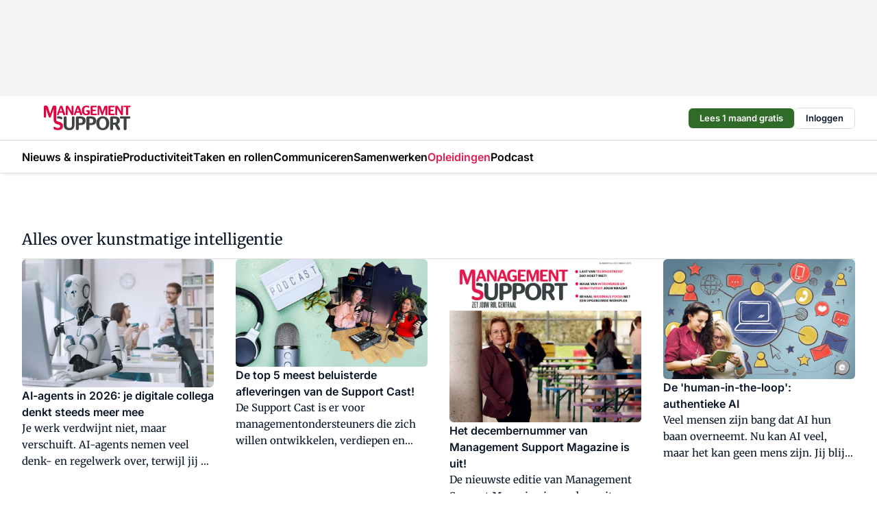

--- FILE ---
content_type: text/html;charset=utf-8
request_url: https://www.managementsupport.nl/onderwerp/kunstmatige-intelligentie
body_size: 276795
content:
<!DOCTYPE html><html  lang="nl"><head><meta charset="utf-8"><meta name="viewport" content="width=device-width, initial-scale=1"><title>Alles over Kunstmatige intelligentie</title><link rel="preconnect" href="https://vmn-managementsupport.imgix.net"><script data-vendor="c:salesfeed-TUB6ETxE" async src="https://managementsupport.strategy3talk.nl/" type="didomi/javascript"></script><style>:root .managementsupport {--logo-sm-height:3rem;
--logo-sm-width:10.6rem;
--logo-sm-top-offset:0;
--logo-md-height:3.6rem;
--logo-md-width:12.7rem;
--logo-md-top-offset:0;
--primary-color:#e21c4e;
--primary-color-dark:#061426;
--secondary-color:#faccd7;
--secondary-color-medium:#fbdde4;
--secondary-color-light:#f7f3f4;
--label-font:'merriweather', sans-serif;
--label-theme-font:'merriweather', sans-serif;
--white-color:#fff;
--black-color:#000;
--grey-color:#838993;
--text-color:var(--primary-color-dark);
--error-color:#e63900;
--warning-color:var(--primary-color-dark);
--warning-color-light:#e6ac00;
--success-color:#18ad8d;
--article-anchor-color:var(--primary-color);
--alt-color:var(--secondary-color);
--alt-color-medium:var(--secondary-color-medium);
--alt-color-light:var(--secondary-color-light);
--bundle-highlighted-background-color:var(--secondary-color);
--bundle-highlighted-text-color:var(--primary-color-dark);
--bundle-highlighted-line-color:var(--secondary-color-medium);
--notification-bg-color:rgba(212, 237, 218, 0.94);
--notification-text-color:var(--primary-color-dark);
--notification-link-color:var(--primary-color-dark);
--notification-link-hover-color:var(--primary-color-dark);
--notification-icon-color:var(--primary-color-dark);
--notification-border:0px solid var(--primary-color);}</style><style>:root {
     --adslot-top--small: 15rem;
     --adslot-top--medium: 14rem;
     --adslot-top--large: 14rem;
    }</style><style>.grid[data-v-73a357e0]{display:flex;flex-direction:column}.grid[data-v-73a357e0]>*{margin-top:var(--spacing-5)}.grid>.gapless-bottom[data-v-73a357e0]+*,.grid>.gapless-top[data-v-73a357e0],.grid[data-v-73a357e0]>:first-child{margin-top:0}</style><style>.row-wrapper.sticky[data-v-6bea25a5]{position:sticky;top:0;z-index:var(--level-1-index)}.row-wrapper.padding[data-v-6bea25a5],.row-wrapper.padding_bottom[data-v-6bea25a5],.row-wrapper.padding_inset[data-v-6bea25a5]{padding-bottom:var(--spacing-5)}.row-wrapper.padding[data-v-6bea25a5],.row-wrapper.padding_inset[data-v-6bea25a5],.row-wrapper.padding_top[data-v-6bea25a5]{padding-top:var(--spacing-5)}.row-wrapper.padding_inset[data-v-6bea25a5]{padding-left:var(--spacing-3);padding-right:var(--spacing-3)}@media(min-width:1280px){.row-wrapper.padding_inset[data-v-6bea25a5]{padding-left:var(--spacing-5);padding-right:var(--spacing-5)}}.row-wrapper.section_header[data-v-6bea25a5]{margin-bottom:calc((var(--spacing-5) - var(--spacing-4))*-1)}.row[data-v-6bea25a5]{--gap:3.2rem;display:flex;flex-direction:column;gap:var(--gap);width:100%}.row.reverse[data-v-6bea25a5]{flex-direction:column-reverse}@media(min-width:766px){.row[data-v-6bea25a5],.row.reverse[data-v-6bea25a5]{flex-direction:row}}.row .column[data-v-6bea25a5]:empty{display:none}@media(min-width:766px){.row .column.ad[data-v-6bea25a5]{flex-shrink:0;width:30rem}.row .column.article[data-v-6bea25a5]{margin-right:calc(11.5rem - var(--gap));width:59.2rem}.row .column.article[data-v-6bea25a5]:not(:only-child){margin-left:auto}}.row .column.hero[data-v-6bea25a5]{background-color:var(--neutral-color-1);margin-top:-15rem;padding:var(--spacing-4) var(--spacing-4) 0 var(--spacing-4);z-index:2}@media(min-width:766px){.row .column.hero[data-v-6bea25a5]{padding:calc(var(--spacing-3)*2) var(--spacing-7) 0 var(--spacing-7)}}@media(max-width:766px){.row .column[data-v-6bea25a5]{width:100%!important}}@media(min-width:766px){.row .column.article+.column.ad[data-v-6bea25a5]:empty{display:flex}}.row[data-v-6bea25a5]:has(.column:only-child):has(.hero){flex-direction:row}@media(max-width:766px){.row[data-v-6bea25a5]:has(.column:nth-child(2)):has(.hero){height:auto!important}}.row[data-v-6bea25a5]:has(.column:nth-child(n+3)):has([type=article_highlight]){flex-direction:column}@media(max-width:1280px){.row:has(.column:nth-child(n+3)):has([type=article_highlight]) .column[data-v-6bea25a5]{width:100%!important}}@media(max-width:1280px)and (min-width:766px){.row:has(.column:nth-child(n+3)):has([type=article_highlight]) .column[data-v-6bea25a5]:is(:nth-child(2),:nth-child(3)){width:calc(50% - 1.6rem)!important}}@media(max-width:1280px){.row[data-v-6bea25a5]:has(.column:nth-child(n+3)):has([type=article_highlight]) .component[type=article_highlight]{max-height:100%}}@media(min-width:766px){.row[data-v-6bea25a5]:has(.column:nth-child(n+3)):has([type=article_highlight]){flex-direction:row;flex-wrap:wrap;justify-content:space-between}}@media(min-width:1280px){.row[data-v-6bea25a5]:has(.column:nth-child(n+3)):has([type=article_highlight]){flex-wrap:nowrap;justify-content:unset}}section[data-v-6bea25a5]:not(:has(.row>.column:not(:empty))){display:none}</style><style>.column.article .image-block,.column.article .paywall .cta-block,.column.article .registration-block{padding-left:var(--spacing-5);padding-right:var(--spacing-5)}</style><style>.column[data-v-e27f241f]{display:flex;flex-direction:column}.column>.component[data-v-e27f241f]:not(:first-child){margin-top:var(--spacing-5)}.column>.component:not(:first-child)[type=article_author_dates][data-v-e27f241f],.column>.component:not(:first-child)[type=article_authors][data-v-e27f241f],.column>.component:not(:first-child)[type=article_dates][data-v-e27f241f],.column>.component:not(:first-child)[type=article_intro][data-v-e27f241f],.column>.component:not(:first-child)[type=article_toc_desktop][data-v-e27f241f]{margin-top:var(--spacing-2)}</style><style>.ad-slot-top[data-v-478f03bd]{background-color:var(--neutral-color-2);display:flex;justify-content:center;min-height:var(--adslot-top--small);padding:.75rem 0}@media(min-width:480px){.ad-slot-top[data-v-478f03bd]{min-height:var(--adslot-top--medium)}}@media(min-width:960px){.ad-slot-top[data-v-478f03bd]{min-height:var(--adslot-top--large)}}.hidden[data-v-478f03bd]{display:none}</style><style>[id^=div-gpt-ad][data-v-edcc89be]{align-items:center;display:flex;justify-content:center}[id^=div-gpt-ad][data-v-edcc89be]:empty{display:none}[section=full_width_ad][data-v-edcc89be]{background-color:var(--neutral-color-2);padding:1.6rem 0;position:relative}[section=full_width_ad][data-v-edcc89be]:before{background-color:inherit;content:"";height:100%;margin-right:-50vw;position:absolute;right:51%;top:0;width:150vw;z-index:-1}</style><style>.app-menu-wrapper[data-v-89194ed1]{width:100%}.app-menu[data-v-89194ed1]{z-index:var(--level-1-index)}.app-menu.open .search-bar[data-v-89194ed1]{display:none}.app-menu.fixed[data-v-89194ed1]{max-height:var(--spacing-6)}.menu-bar[data-v-89194ed1]{align-items:center;display:flex;height:4.8rem}.menu-bar.hidden[data-v-89194ed1]{display:none}.menu-bar .container[data-v-89194ed1]{height:100%}nav[data-v-89194ed1]{align-items:center;display:flex;gap:var(--spacing-2);justify-content:space-between}.search[data-v-89194ed1]{margin-left:var(--spacing-3)}.search svg[data-v-89194ed1]{display:block;height:var(--spacing-4);width:var(--spacing-4)}.search-bar[data-v-89194ed1]{display:none}.search-bar.open[data-v-89194ed1]{display:block;flex:1;margin-left:var(--spacing-3)}@media(min-width:960px){.search-bar.open[data-v-89194ed1]{flex:unset;margin-left:0}}.nav-main[data-v-89194ed1]{display:flex;flex-grow:1;opacity:1;overflow:hidden;transition:opacity 125ms ease-in;visibility:visible}.nav-main.open[data-v-89194ed1]{display:none}@media(min-width:960px){.nav-main[data-v-89194ed1]{overflow:visible}}</style><style>.top-bar[data-v-9e4a1bec]{align-items:center;display:flex;height:auto;justify-content:flex-end;padding-bottom:var(--spacing-1);padding-top:var(--spacing-1);position:relative;z-index:var(--level-2-index)}@media(min-width:960px){.top-bar[data-v-9e4a1bec]{padding-bottom:var(--spacing-2);padding-top:var(--spacing-2)}}.top-bar .app-menu[data-v-9e4a1bec]{align-items:center;display:flex;flex:1;gap:var(--spacing-3);justify-content:flex-end;list-style-type:none;margin:0;padding:0;z-index:1}@media(min-width:960px){.top-bar .app-menu[data-v-9e4a1bec]{height:var(--spacing-5);justify-content:space-between}}.top-bar .app-menu .logo-well[data-v-9e4a1bec]{align-items:center;display:flex;gap:var(--spacing-3);margin-right:auto}.top-bar .app-menu button[data-v-9e4a1bec]{align-items:center;background:none;border:none;cursor:pointer;display:flex;height:var(--spacing-5);padding:0;width:3.2rem}@media(min-width:1280px){.top-bar .app-menu button[data-v-9e4a1bec]{display:none}.top-bar .app-menu button.foldout[data-v-9e4a1bec]{display:flex}}.top-bar .app-menu .actions-wrapper[data-v-9e4a1bec]{display:flex;gap:var(--spacing-3);justify-content:flex-end;padding:0}.top-bar .app-menu .actions-wrapper li[data-v-9e4a1bec]{align-items:center;display:flex}.top-bar .app-menu .actions-wrapper li[data-v-9e4a1bec]:empty{display:none}.top-bar .app-menu .languages[data-v-9e4a1bec] a{text-decoration:none;text-transform:uppercase}.top-bar .app-menu .languages[data-v-9e4a1bec] a.active{font-weight:600}.top-bar .app-menu .languages[data-v-9e4a1bec] li:last-child{border-left:2px solid var(--neutral-color-0);margin-left:var(--spacing-1);padding-left:var(--spacing-1)}</style><style>a[data-v-257cf6b6]{align-items:center;cursor:pointer;display:flex}img[data-v-257cf6b6]{height:var(--logo-sm-height);margin-top:var(--logo-sm-top-offset);width:var(--logo-sm-width)}@media(min-width:1280px){img[data-v-257cf6b6]{height:var(--logo-md-height);margin-top:var(--logo-md-top-offset);width:var(--logo-md-width)}}</style><style>.nav-main[data-v-8a1cb5e3]{height:100%;position:relative}.nav-main[data-v-8a1cb5e3]:after{background-image:linear-gradient(90deg,#fff0,#fff);bottom:0;content:"";height:100%;opacity:1;pointer-events:none;position:absolute;right:0;top:0;transition:opacity .25s ease;width:var(--spacing-5)}@media(min-width:960px){.nav-main[data-v-8a1cb5e3]:after{content:none}}.nav-main.end[data-v-8a1cb5e3]:after{opacity:0}.nav-main>ul[data-v-8a1cb5e3]{-ms-overflow-style:none;display:flex;gap:var(--spacing-3);height:100%;list-style-type:none;overflow-x:auto;overflow-y:hidden;padding:0;scroll-behavior:smooth;scrollbar-width:none}@media(min-width:960px){.nav-main>ul[data-v-8a1cb5e3]{gap:var(--spacing-4);overflow-x:visible;overflow-y:visible}}@media(min-width:960px){.nav-main>ul>li:focus .dropdown[data-v-8a1cb5e3],.nav-main>ul>li:focus-within .dropdown[data-v-8a1cb5e3],.nav-main>ul>li:hover .dropdown[data-v-8a1cb5e3]{opacity:1;transform:scale(1) translateY(5px);visibility:visible}}.nav-main>ul>li.active a[data-v-8a1cb5e3]{position:relative}.nav-main>ul>li.active a[data-v-8a1cb5e3]:after{background:var(--active-menu,var(--primary-color));bottom:0;content:"";height:3px;position:absolute;width:100%}</style><style>span[data-v-70aa4d73]{cursor:pointer}a[data-v-70aa4d73],span[data-v-70aa4d73]{align-items:center;color:var(--black-color);display:flex;flex-shrink:0;font-family:var(--text-menu-font-family);font-size:var(--text-menu-sm-font-size);font-weight:var(--text-menu-font-weight);gap:var(--spacing-default);height:100%;position:relative;text-decoration:none;white-space:nowrap;word-break:keep-all}@media(min-width:1280px){a[data-v-70aa4d73],span[data-v-70aa4d73]{font-size:var(--text-menu-md-font-size)}}a .icon[data-v-70aa4d73],span .icon[data-v-70aa4d73]{display:none}@media(min-width:766px){a .icon[data-v-70aa4d73],span .icon[data-v-70aa4d73]{display:block}}.badge[data-v-70aa4d73]{background-color:var(--primary-color);border-radius:var(--border-radius-round);color:var(--neutral-color-1);font-family:var(--local-font-family,var(--text-tag-font-family));font-size:var(--local-font-size,var(--text-tag-sm-font-size));font-weight:var(--local-font-weight,var(--text-tag-font-weight));height:var(--spacing-3);line-height:var(--local-line-height,var(--text-tag-sm-line-height));position:absolute;right:calc(var(--spacing-2)*-1);text-align:center;text-transform:uppercase;top:0;width:var(--spacing-3)}@media(min-width:1280px){.badge[data-v-70aa4d73]{font-size:var(--local-font-size,var(--text-tag-md-font-size));font-weight:var(--local-font-weight,var(--text-tag-md-font-weight,var(--text-tag-font-weight)));line-height:var(--local-line-height,var(--text-tag-md-line-height))}}</style><style>.dropdown[data-v-b5c58b99]{background-color:var(--neutral-color-1);border-radius:var(--border-radius);box-shadow:0 3px 20px #0000001a;display:flex;flex-direction:column;gap:var(--spacing-3);list-style-type:none;opacity:0;padding:var(--spacing-4) 0;position:absolute;transform:scale(.95) translateY(0);transition:all 125ms ease-out;visibility:hidden;width:25rem;z-index:var(--level-2-index)}.dropdown .item a[data-v-b5c58b99]{display:block;font-family:var(--local-font-family,var(--text-body-font-family));font-size:var(--local-font-size,var(--text-body-sm-font-size));font-weight:var(--local-font-weight,var(--text-body-font-weight));line-height:var(--local-line-height,var(--text-body-sm-line-height));padding:0 var(--spacing-4);text-decoration:none}@media(min-width:1280px){.dropdown .item a[data-v-b5c58b99]{font-size:var(--local-font-size,var(--text-body-md-font-size));font-weight:var(--local-font-weight,var(--text-body-md-font-weight,var(--text-body-font-weight)));line-height:var(--local-line-height,var(--text-body-md-line-height))}}.dropdown .item a[data-v-b5c58b99]:hover{color:var(--primary-color)}</style><style>.actions[data-v-2d698aca]{align-items:center;display:flex;gap:var(--spacing-1);justify-content:flex-end}.action[data-v-2d698aca],.relative[data-v-2d698aca]{display:flex;position:relative}.action[data-v-2d698aca]{align-items:center;background:none;border:0;color:var(--primary-color-dark);cursor:pointer;height:2.4rem;outline:none;padding:0;text-decoration:none}.action .count[data-v-2d698aca]{align-items:center;color:var(--neutral-color-1);display:flex;font-family:var(--heading-font);font-size:1.2rem;font-weight:600;justify-content:center;line-height:var(--spacing-3)}.action .count[data-v-2d698aca],.action.unread[data-v-2d698aca]:after{background-color:#e2001a;border-radius:var(--border-radius-round);height:1.6rem;left:var(--spacing-3);position:absolute;top:calc(var(--spacing-1)*-1);width:1.6rem}.action.unread[data-v-2d698aca]:after{content:""}.action .indicator[data-v-2d698aca]{align-items:center;background-color:var(--neutral-color-4);border-radius:100%;display:flex;height:var(--spacing-3);left:var(--spacing-3);position:absolute;top:calc(var(--spacing-1)*-1);width:var(--spacing-3)}.action .indicator.authenticated[data-v-2d698aca]{background-color:#0a9e0a}.action .indicator span[data-v-2d698aca]{color:var(--white-color)}.onboarding[data-v-2d698aca],.user_logged_out[data-v-2d698aca]{position:absolute;right:-.5rem;top:4.2rem}@media(min-width:1280px){.onboarding[data-v-2d698aca],.user_logged_out[data-v-2d698aca]{right:-4rem}}@media(min-width:480px){.user_logged_in[data-v-2d698aca]{left:unset;position:absolute;right:-.5rem;top:4.2rem}}@media(min-width:480px)and (min-width:1280px){.user_logged_in[data-v-2d698aca]{right:-4rem}}.onboarding[data-v-2d698aca]{right:-4.5rem}@media(min-width:1280px){.onboarding[data-v-2d698aca]{right:-4rem}}.dropdown-enter-active[data-v-2d698aca]{transition:all .1s ease-out}.dropdown-leave-active[data-v-2d698aca]{transition:all 75ms ease-in}.dropdown-enter-from[data-v-2d698aca],.dropdown-leave-to[data-v-2d698aca]{opacity:0;transform:scale(.95) translateY(-5px)}.dropdown-enter-to[data-v-2d698aca],.dropdown-leave-from[data-v-2d698aca]{opacity:1;transform:scale(1) translateY(0)}</style><style>.app-menu-user-logged-out[data-v-89d7b9b6]{background-color:var(--neutral-color-1);border-radius:var(--border-radius);box-shadow:0 0 10px 5px #0000001a;width:30rem;z-index:var(--level-2-index)}.app-menu-user-logged-out[data-v-89d7b9b6]:before{background-color:var(--neutral-color-1);content:"";height:2rem;position:absolute;right:1.2rem;top:-1rem;transform:rotate(45deg);width:2rem}@media(min-width:1280px){.app-menu-user-logged-out[data-v-89d7b9b6]:before{right:4.7rem}}.app-menu-user-logged-out .close[data-v-89d7b9b6]{all:unset;align-self:flex-end;cursor:pointer;position:absolute;right:var(--spacing-2);top:var(--spacing-2);z-index:1}.app-menu-user-logged-out .close+li[data-v-89d7b9b6]{border-top:none;margin-top:0}.app-menu-user-logged-out ul[data-v-89d7b9b6]{display:flex;flex-direction:column;list-style-type:none;padding:var(--spacing-1) 0}.app-menu-user-logged-out ul>li[data-v-89d7b9b6]{border-top:1px solid var(--border-color);padding:var(--spacing-1) var(--spacing-4);position:relative}.app-menu-user-logged-out ul>li[data-v-89d7b9b6]:first-of-type{padding-right:var(--spacing-5)}.app-menu-user-logged-out ul>li+li.remove-border[data-v-89d7b9b6],.app-menu-user-logged-out ul>li.remove-border+li[data-v-89d7b9b6],.app-menu-user-logged-out ul>li[data-v-89d7b9b6]:first-child{border-top:none;margin-top:0}.app-menu-user-logged-out ul>li[data-v-89d7b9b6]:empty{display:none}.app-menu-user-logged-out ul>li p[data-v-89d7b9b6],.app-menu-user-logged-out ul>li span[data-v-89d7b9b6]:not(.icon){display:inline-block;font-family:var(--local-font-family,var(--text-body-font-family));font-size:var(--local-font-size,var(--text-body-sm-font-size));font-weight:var(--local-font-weight,var(--text-body-font-weight));line-height:var(--local-line-height,var(--text-body-sm-line-height));overflow:hidden;text-overflow:ellipsis;width:100%}@media(min-width:1280px){.app-menu-user-logged-out ul>li p[data-v-89d7b9b6],.app-menu-user-logged-out ul>li span[data-v-89d7b9b6]:not(.icon){font-size:var(--local-font-size,var(--text-body-md-font-size));font-weight:var(--local-font-weight,var(--text-body-md-font-weight,var(--text-body-font-weight)));line-height:var(--local-line-height,var(--text-body-md-line-height))}}.app-menu-user-logged-out ul>li.highlight[data-v-89d7b9b6]{animation:shadow-pulse-89d7b9b6 .5s infinite alternate}.app-menu-user-logged-out ul>li.highlight+li[data-v-89d7b9b6]{border-top:none}.app-menu-user-logged-out ul>li .link[data-v-89d7b9b6]{all:unset;align-items:center;cursor:pointer;display:flex;font-family:var(--local-font-family,var(--text-body-font-family));font-size:var(--local-font-size,var(--text-body-sm-font-size));font-weight:var(--local-font-weight,var(--text-body-font-weight));justify-content:space-between;line-height:var(--local-line-height,var(--text-body-sm-line-height));-webkit-text-decoration:solid underline transparent 1px;text-decoration:solid underline transparent 1px;text-underline-offset:var(--spacing-default);transition:color var(--transition-speed),text-decoration-color var(--transition-speed);vertical-align:text-top}@media(min-width:1280px){.app-menu-user-logged-out ul>li .link[data-v-89d7b9b6]{font-size:var(--local-font-size,var(--text-body-md-font-size));font-weight:var(--local-font-weight,var(--text-body-md-font-weight,var(--text-body-font-weight)));line-height:var(--local-line-height,var(--text-body-md-line-height))}}.app-menu-user-logged-out ul>li .link[data-v-89d7b9b6]:hover{text-decoration-color:#000}.app-menu-user-logged-out ul>li .link.small[data-v-89d7b9b6]{font-family:var(--local-font-family,var(--text-note-font-family));font-size:var(--local-font-size,var(--text-note-sm-font-size));font-weight:var(--local-font-weight,var(--text-note-font-weight));line-height:var(--local-line-height,var(--text-note-sm-line-height));margin-bottom:var(--spacing-2);margin-top:.4rem;text-decoration:underline}.app-menu-user-logged-out ul>li .link.small[data-v-89d7b9b6]:hover{text-decoration-color:transparent}@media(min-width:1280px){.app-menu-user-logged-out ul>li .link.small[data-v-89d7b9b6]{font-size:var(--local-font-size,var(--text-note-md-font-size));font-weight:var(--local-font-weight,var(--text-note-md-font-weight,var(--text-note-font-weight)));line-height:var(--local-line-height,var(--text-note-md-line-height))}}.app-menu-user-logged-out ul>li .toggle[data-v-89d7b9b6]{align-items:center;display:flex;font-family:var(--local-font-family,var(--text-body-font-family));font-size:var(--local-font-size,var(--text-body-sm-font-size));font-weight:var(--local-font-weight,var(--text-body-font-weight));gap:var(--spacing-1);justify-content:space-between;line-height:var(--local-line-height,var(--text-body-sm-line-height))}@media(min-width:1280px){.app-menu-user-logged-out ul>li .toggle[data-v-89d7b9b6]{font-size:var(--local-font-size,var(--text-body-md-font-size));font-weight:var(--local-font-weight,var(--text-body-md-font-weight,var(--text-body-font-weight)));line-height:var(--local-line-height,var(--text-body-md-line-height))}}.app-menu-user-logged-out ul>li .toggle .icon[data-v-89d7b9b6]{flex-shrink:0;margin-left:auto}@keyframes shadow-pulse-89d7b9b6{0%{box-shadow:var(--primary-color) 0 0 3px 2px}to{box-shadow:var(--primary-color) 0 0 6px 2px}}</style><style>section[data-v-20e6bee7]{display:flex;flex-direction:column;gap:var(--spacing-4)}section .summaries[data-v-20e6bee7]{--gap:3.2rem;display:grid;gap:var(--gap);list-style-type:none;padding:0}section .summaries.base\:columns\:1[data-v-20e6bee7]{grid-template-columns:repeat(1,minmax(0,1fr))}section .summaries.base\:columns\:2[data-v-20e6bee7]{grid-template-columns:repeat(2,minmax(0,1fr))}section .summaries.base\:columns\:3[data-v-20e6bee7]{grid-template-columns:repeat(3,minmax(0,1fr))}section .summaries.base\:columns\:4[data-v-20e6bee7]{grid-template-columns:repeat(4,minmax(0,1fr))}section .summaries.base\:slider-on[data-v-20e6bee7]{-webkit-overflow-scrolling:touch;display:flex;flex-wrap:nowrap;margin-left:calc(var(--spacing-3)*-1);margin-right:calc(var(--spacing-3)*-1);overflow-x:auto;padding:0 var(--spacing-3);scroll-padding:0 var(--spacing-3);scroll-snap-type:x mandatory}section .summaries.base\:slider-on[data-v-20e6bee7]>*{min-width:clamp(22.5rem,50%,100%);scroll-snap-align:start}section .summaries.base\:slider-off[data-v-20e6bee7]{display:grid;margin-left:0;margin-right:0;overflow-x:initial;padding:0}section .summaries.base\:slider-off[data-v-20e6bee7]>*{min-width:auto}@media(min-width:375px){section .summaries.mobile\:columns\:1[data-v-20e6bee7]{grid-template-columns:repeat(1,minmax(0,1fr))}section .summaries.mobile\:columns\:2[data-v-20e6bee7]{grid-template-columns:repeat(2,minmax(0,1fr))}section .summaries.mobile\:columns\:3[data-v-20e6bee7]{grid-template-columns:repeat(3,minmax(0,1fr))}section .summaries.mobile\:columns\:4[data-v-20e6bee7]{grid-template-columns:repeat(4,minmax(0,1fr))}section .summaries.mobile\:slider-on[data-v-20e6bee7]{-webkit-overflow-scrolling:touch;display:flex;flex-wrap:nowrap;margin-left:calc(var(--spacing-3)*-1);margin-right:calc(var(--spacing-3)*-1);overflow-x:auto;padding:0 var(--spacing-3);scroll-padding:0 var(--spacing-3);scroll-snap-type:x mandatory}section .summaries.mobile\:slider-on[data-v-20e6bee7]>*{min-width:clamp(22.5rem,50%,100%);scroll-snap-align:start}section .summaries.mobile\:slider-off[data-v-20e6bee7]{display:grid;margin-left:0;margin-right:0;overflow-x:initial;padding:0}section .summaries.mobile\:slider-off[data-v-20e6bee7]>*{min-width:auto}}@media(min-width:766px){section .summaries.tablet\:columns\:1[data-v-20e6bee7]{grid-template-columns:repeat(1,minmax(0,1fr))}section .summaries.tablet\:columns\:2[data-v-20e6bee7]{grid-template-columns:repeat(2,minmax(0,1fr))}section .summaries.tablet\:columns\:3[data-v-20e6bee7]{grid-template-columns:repeat(3,minmax(0,1fr))}section .summaries.tablet\:columns\:4[data-v-20e6bee7]{grid-template-columns:repeat(4,minmax(0,1fr))}section .summaries.tablet\:slider-on[data-v-20e6bee7]{-webkit-overflow-scrolling:touch;display:flex;flex-wrap:nowrap;margin-left:calc(var(--spacing-3)*-1);margin-right:calc(var(--spacing-3)*-1);overflow-x:auto;padding:0 var(--spacing-3);scroll-padding:0 var(--spacing-3);scroll-snap-type:x mandatory}section .summaries.tablet\:slider-on[data-v-20e6bee7]>*{min-width:clamp(22.5rem,50%,100%);scroll-snap-align:start}section .summaries.tablet\:slider-off[data-v-20e6bee7]{display:grid;margin-left:0;margin-right:0;overflow-x:initial;padding:0}section .summaries.tablet\:slider-off[data-v-20e6bee7]>*{min-width:auto}}@media(min-width:1024px){section .summaries.desktop\:columns\:1[data-v-20e6bee7]{grid-template-columns:repeat(1,minmax(0,1fr))}section .summaries.desktop\:columns\:2[data-v-20e6bee7]{grid-template-columns:repeat(2,minmax(0,1fr))}section .summaries.desktop\:columns\:3[data-v-20e6bee7]{grid-template-columns:repeat(3,minmax(0,1fr))}section .summaries.desktop\:columns\:4[data-v-20e6bee7]{grid-template-columns:repeat(4,minmax(0,1fr))}section .summaries.desktop\:slider-on[data-v-20e6bee7]{-webkit-overflow-scrolling:touch;display:flex;flex-wrap:nowrap;margin-left:calc(var(--spacing-3)*-1);margin-right:calc(var(--spacing-3)*-1);overflow-x:auto;padding:0 var(--spacing-3);scroll-padding:0 var(--spacing-3);scroll-snap-type:x mandatory}section .summaries.desktop\:slider-on[data-v-20e6bee7]>*{min-width:clamp(22.5rem,50%,100%);scroll-snap-align:start}section .summaries.desktop\:slider-off[data-v-20e6bee7]{display:grid;margin-left:0;margin-right:0;overflow-x:initial;padding:0}section .summaries.desktop\:slider-off[data-v-20e6bee7]>*{min-width:auto}}.list[data-v-20e6bee7]{display:flex;flex-direction:column;gap:var(--spacing-4)}a.more-link[data-v-20e6bee7]{font-family:var(--local-font-family,var(--text-h4-font-family));font-size:var(--local-font-size,var(--text-h4-sm-font-size));font-weight:var(--local-font-weight,var(--text-h4-font-weight));line-height:var(--local-line-height,var(--text-h4-sm-line-height))}@media(min-width:1280px){a.more-link[data-v-20e6bee7]{font-size:var(--local-font-size,var(--text-h4-md-font-size));font-weight:var(--local-font-weight,var(--text-h4-md-font-weight,var(--text-h4-font-weight)));line-height:var(--local-line-height,var(--text-h4-md-line-height))}}@media(min-width:766px){a.more-link[data-v-20e6bee7]{display:none}}</style><style>.head[data-v-334a27b8]{display:flex;flex-direction:column;justify-content:space-between}@media(min-width:480px){.head[data-v-334a27b8]{align-items:center;flex-direction:row}.head>.more-link[data-v-334a27b8]{margin-left:auto}}.head.line[data-v-334a27b8]{border-bottom:1px solid var(--neutral-color-3);padding-bottom:var(--spacing-2)}.head .more-link[data-v-334a27b8]{display:none}@media(min-width:766px){.head .more-link[data-v-334a27b8]{align-items:center;display:flex;gap:.4rem}}aside[data-v-334a27b8]{align-items:center;display:flex;gap:.5rem}aside.center[data-v-334a27b8]{flex-grow:1;justify-content:center}aside.right[data-v-334a27b8]{flex-grow:1;justify-content:flex-end}aside .heading[data-v-334a27b8]{text-wrap:balance}aside .heading a[data-v-334a27b8]{display:inline-block;text-decoration:none}@media(min-width:766px){aside .heading a[data-v-334a27b8]{display:none}}aside .heading span[data-v-334a27b8]{color:var(--primary-color);display:inline-block;font-family:var(--heading-font);margin-left:var(--spacing-1)}</style><style>.h1[data-v-8c79387e]{font-family:var(--local-font-family,var(--text-h1-font-family));font-size:var(--local-font-size,var(--text-h1-sm-font-size));font-weight:var(--local-font-weight,var(--text-h1-font-weight));line-height:var(--local-line-height,var(--text-h1-sm-line-height))}@media(min-width:1280px){.h1[data-v-8c79387e]{font-size:var(--local-font-size,var(--text-h1-md-font-size));font-weight:var(--local-font-weight,var(--text-h1-md-font-weight,var(--text-h1-font-weight)));line-height:var(--local-line-height,var(--text-h1-md-line-height))}}.h2[data-v-8c79387e]{font-family:var(--local-font-family,var(--text-h2-font-family));font-size:var(--local-font-size,var(--text-h2-sm-font-size));font-weight:var(--local-font-weight,var(--text-h2-font-weight));line-height:var(--local-line-height,var(--text-h2-sm-line-height))}@media(min-width:1280px){.h2[data-v-8c79387e]{font-size:var(--local-font-size,var(--text-h2-md-font-size));font-weight:var(--local-font-weight,var(--text-h2-md-font-weight,var(--text-h2-font-weight)));line-height:var(--local-line-height,var(--text-h2-md-line-height))}}.h3[data-v-8c79387e]{font-family:var(--local-font-family,var(--text-h3-font-family));font-size:var(--local-font-size,var(--text-h3-sm-font-size));font-weight:var(--local-font-weight,var(--text-h3-font-weight));line-height:var(--local-line-height,var(--text-h3-sm-line-height))}@media(min-width:1280px){.h3[data-v-8c79387e]{font-size:var(--local-font-size,var(--text-h3-md-font-size));font-weight:var(--local-font-weight,var(--text-h3-md-font-weight,var(--text-h3-font-weight)));line-height:var(--local-line-height,var(--text-h3-md-line-height))}}.h4[data-v-8c79387e]{font-family:var(--local-font-family,var(--text-h4-font-family));font-size:var(--local-font-size,var(--text-h4-sm-font-size));font-weight:var(--local-font-weight,var(--text-h4-font-weight));line-height:var(--local-line-height,var(--text-h4-sm-line-height))}@media(min-width:1280px){.h4[data-v-8c79387e]{font-size:var(--local-font-size,var(--text-h4-md-font-size));font-weight:var(--local-font-weight,var(--text-h4-md-font-weight,var(--text-h4-font-weight)));line-height:var(--local-line-height,var(--text-h4-md-line-height))}}.hero[data-v-8c79387e]{font-family:var(--local-font-family,var(--text-hero-font-family));font-size:var(--local-font-size,var(--text-hero-sm-font-size));font-weight:var(--local-font-weight,var(--text-hero-font-weight));line-height:var(--local-line-height,var(--text-hero-sm-line-height))}@media(min-width:1280px){.hero[data-v-8c79387e]{font-size:var(--local-font-size,var(--text-hero-md-font-size));font-weight:var(--local-font-weight,var(--text-hero-md-font-weight,var(--text-hero-font-weight)));line-height:var(--local-line-height,var(--text-hero-md-line-height))}}.section-title[data-v-8c79387e]{font-family:var(--local-font-family,var(--text-section-title-font-family));font-size:var(--local-font-size,var(--text-section-title-sm-font-size));font-weight:var(--local-font-weight,var(--text-section-title-font-weight));line-height:var(--local-line-height,var(--text-section-title-sm-line-height))}@media(min-width:1280px){.section-title[data-v-8c79387e]{font-size:var(--local-font-size,var(--text-section-title-md-font-size));font-weight:var(--local-font-weight,var(--text-section-title-md-font-weight,var(--text-section-title-font-weight)));line-height:var(--local-line-height,var(--text-section-title-md-line-height))}}</style><style>.summary[data-v-f4bcf150]{align-items:flex-start;display:flex;gap:var(--spacing-3);height:100%;text-decoration:none}.summary:hover h2[data-v-f4bcf150]{text-decoration:underline;text-decoration-color:var(--neutral-color-0);text-underline-offset:var(--spacing-default);transition:-webkit-text-decoration var(--transition-speed) ease;transition:text-decoration var(--transition-speed) ease;transition:text-decoration var(--transition-speed) ease,-webkit-text-decoration var(--transition-speed) ease}.summary:hover:not(.highlight) img[data-v-f4bcf150]{transform:scale(1.1)}.summary:hover.highlight[data-v-f4bcf150]{box-shadow:0 2px 8px #0003;transform:translateY(calc(var(--spacing-default)*-1))}.summary.highlight[data-v-f4bcf150]{background-color:var(--white-color);border-radius:var(--border-radius);box-shadow:0 0 5px 1px #0000001a;transform:translateZ(0);transition:transform .3s ease,box-shadow .3s ease;will-change:transform,box-shadow}.summary.highlight .content[data-v-f4bcf150]{padding:var(--spacing-3)}.summary.read h2[data-v-f4bcf150]{opacity:.5}.summary.base\:image-position\:right .content[data-v-f4bcf150]{order:1}.summary.base\:image-position\:right figure[data-v-f4bcf150]{order:2}.summary.base\:hide\:bookmark_image .bookmark_image[data-v-f4bcf150],.summary.base\:hide\:bookmark_meta .bookmark_meta[data-v-f4bcf150],.summary.base\:hide\:bookmark_title .bookmark_title[data-v-f4bcf150],.summary.base\:hide\:description .description[data-v-f4bcf150],.summary.base\:hide\:image figure[data-v-f4bcf150],.summary.base\:hide\:keyword .keyword[data-v-f4bcf150],.summary.base\:hide\:meta .meta[data-v-f4bcf150],.summary.base\:hide\:time .time[data-v-f4bcf150]{display:none}.summary.base\:show\:bookmark_image .bookmark_image[data-v-f4bcf150],.summary.base\:show\:bookmark_meta .bookmark_meta[data-v-f4bcf150],.summary.base\:show\:bookmark_title .bookmark_title[data-v-f4bcf150]{display:flex}.summary.base\:orientation\:horizontal[data-v-f4bcf150]{flex-direction:row}.summary.base\:orientation\:horizontal figure[data-v-f4bcf150]{flex-shrink:0;width:35%}.summary.base\:orientation\:horizontal.highlight figure[data-v-f4bcf150]{border-bottom-right-radius:0;border-top-right-radius:0}.summary.base\:image\:square figure[data-v-f4bcf150]{aspect-ratio:1;height:calc(var(--spacing-5)*2);width:calc(var(--spacing-5)*2)}@media(min-width:960px){.summary.base\:image\:square figure[data-v-f4bcf150]{height:calc(var(--spacing-2) + var(--spacing-7));width:calc(var(--spacing-2) + var(--spacing-7))}}.summary.base\:image\:square img[data-v-f4bcf150]{aspect-ratio:1}.summary.base\:image\:square_small figure[data-v-f4bcf150]{aspect-ratio:1;height:calc(var(--spacing-5)*2);width:calc(var(--spacing-5)*2)}.summary.base\:image\:square_small img[data-v-f4bcf150]{aspect-ratio:1}.summary.base\:orientation\:vertical[data-v-f4bcf150]{flex-direction:column}.summary.base\:orientation\:vertical.highlight figure[data-v-f4bcf150]{border-bottom-left-radius:0;border-bottom-right-radius:0}.summary.base\:orientation\:vertical.highlight .content[data-v-f4bcf150]{padding-top:0}.summary.base\:lines-headline\:1 .headline[data-v-f4bcf150],.summary.base\:lines\:1 .description[data-v-f4bcf150]{-webkit-line-clamp:1;line-clamp:1}.summary.base\:lines-headline\:2 .headline[data-v-f4bcf150],.summary.base\:lines\:2 .description[data-v-f4bcf150]{-webkit-line-clamp:2;line-clamp:2}.summary.base\:lines-headline\:3 .headline[data-v-f4bcf150],.summary.base\:lines\:3 .description[data-v-f4bcf150]{-webkit-line-clamp:3;line-clamp:3}.summary.base\:lines-headline\:4 .headline[data-v-f4bcf150],.summary.base\:lines\:4 .description[data-v-f4bcf150]{-webkit-line-clamp:4;line-clamp:4}.summary.base\:lines-headline\:5 .headline[data-v-f4bcf150],.summary.base\:lines\:5 .description[data-v-f4bcf150]{-webkit-line-clamp:5;line-clamp:5}.summary.base\:lines-headline\:6 .headline[data-v-f4bcf150],.summary.base\:lines\:6 .description[data-v-f4bcf150]{-webkit-line-clamp:6;line-clamp:6}.summary.base\:headline-variant\:h1 .headline[data-v-f4bcf150]{font-family:var(--local-font-family,var(--text-h1-font-family));font-size:var(--local-font-size,var(--text-h1-sm-font-size));font-weight:var(--local-font-weight,var(--text-h1-font-weight));line-height:var(--local-line-height,var(--text-h1-sm-line-height))}@media(min-width:1280px){.summary.base\:headline-variant\:h1 .headline[data-v-f4bcf150]{font-size:var(--local-font-size,var(--text-h1-md-font-size));font-weight:var(--local-font-weight,var(--text-h1-md-font-weight,var(--text-h1-font-weight)));line-height:var(--local-line-height,var(--text-h1-md-line-height))}}.summary.base\:headline-variant\:h2 .headline[data-v-f4bcf150]{font-family:var(--local-font-family,var(--text-h2-font-family));font-size:var(--local-font-size,var(--text-h2-sm-font-size));font-weight:var(--local-font-weight,var(--text-h2-font-weight));line-height:var(--local-line-height,var(--text-h2-sm-line-height))}@media(min-width:1280px){.summary.base\:headline-variant\:h2 .headline[data-v-f4bcf150]{font-size:var(--local-font-size,var(--text-h2-md-font-size));font-weight:var(--local-font-weight,var(--text-h2-md-font-weight,var(--text-h2-font-weight)));line-height:var(--local-line-height,var(--text-h2-md-line-height))}}.summary.base\:headline-variant\:h3 .headline[data-v-f4bcf150]{font-family:var(--local-font-family,var(--text-h3-font-family));font-size:var(--local-font-size,var(--text-h3-sm-font-size));font-weight:var(--local-font-weight,var(--text-h3-font-weight));line-height:var(--local-line-height,var(--text-h3-sm-line-height))}@media(min-width:1280px){.summary.base\:headline-variant\:h3 .headline[data-v-f4bcf150]{font-size:var(--local-font-size,var(--text-h3-md-font-size));font-weight:var(--local-font-weight,var(--text-h3-md-font-weight,var(--text-h3-font-weight)));line-height:var(--local-line-height,var(--text-h3-md-line-height))}}.summary.base\:headline-variant\:h4 .headline[data-v-f4bcf150]{font-family:var(--local-font-family,var(--text-h4-font-family));font-size:var(--local-font-size,var(--text-h4-sm-font-size));font-weight:var(--local-font-weight,var(--text-h4-font-weight));line-height:var(--local-line-height,var(--text-h4-sm-line-height))}@media(min-width:1280px){.summary.base\:headline-variant\:h4 .headline[data-v-f4bcf150]{font-size:var(--local-font-size,var(--text-h4-md-font-size));font-weight:var(--local-font-weight,var(--text-h4-md-font-weight,var(--text-h4-font-weight)));line-height:var(--local-line-height,var(--text-h4-md-line-height))}}.summary.base\:label-position\:content .label-content[data-v-f4bcf150]{display:flex}.summary.base\:label-position\:content .label-image[data-v-f4bcf150],.summary.base\:label-position\:content .label-title[data-v-f4bcf150],.summary.base\:label-position\:image .label-content[data-v-f4bcf150]{display:none}.summary.base\:label-position\:image .label-image[data-v-f4bcf150]{display:flex}.summary.base\:label-position\:image .label-title[data-v-f4bcf150],.summary.base\:label-position\:title .label-content[data-v-f4bcf150],.summary.base\:label-position\:title .label-image[data-v-f4bcf150]{display:none}.summary.base\:label-position\:title .label-title[data-v-f4bcf150]{display:inline-flex}.summary.base\:text-wrap-balance .headline[data-v-f4bcf150]{text-wrap:balance}.summary.base\:text-wrap-auto .headline[data-v-f4bcf150]{text-wrap:auto}@media(min-width:375px){.summary.mobile\:hide\:meta .meta[data-v-f4bcf150]{display:none}.summary.mobile\:show\:meta .meta[data-v-f4bcf150]{display:inherit}.summary.mobile\:hide\:image .image[data-v-f4bcf150]{display:none}.summary.mobile\:show\:image .image[data-v-f4bcf150]{display:inherit}.summary.mobile\:hide\:description .description[data-v-f4bcf150]{display:none}.summary.mobile\:show\:description .description[data-v-f4bcf150]{display:-webkit-box}.summary.mobile\:hide\:time .time[data-v-f4bcf150]{display:none}.summary.mobile\:show\:time .time[data-v-f4bcf150]{display:inherit}.summary.mobile\:hide\:keyword .keyword[data-v-f4bcf150]{display:none}.summary.mobile\:show\:keyword .keyword[data-v-f4bcf150]{display:inherit}.summary.mobile\:hide\:bookmark_meta .bookmark_meta[data-v-f4bcf150]{display:none}.summary.mobile\:show\:bookmark_meta .bookmark_meta[data-v-f4bcf150]{display:inherit}.summary.mobile\:hide\:bookmark_image .bookmark_image[data-v-f4bcf150]{display:none}.summary.mobile\:show\:bookmark_image .bookmark_image[data-v-f4bcf150]{display:inherit}.summary.mobile\:hide\:bookmark_title .bookmark_title[data-v-f4bcf150]{display:none}.summary.mobile\:show\:bookmark_title .bookmark_title[data-v-f4bcf150]{display:inherit}.summary.mobile\:image\:square figure[data-v-f4bcf150]{aspect-ratio:1;flex-shrink:0;height:calc(var(--spacing-5)*2);width:calc(var(--spacing-5)*2)}.summary.mobile\:image\:square img[data-v-f4bcf150]{aspect-ratio:1}.summary.mobile\:orientation\:horizontal[data-v-f4bcf150]{flex-direction:row}.summary.mobile\:orientation\:horizontal figure[data-v-f4bcf150]{flex-shrink:0;height:auto;width:35%}.summary.mobile\:image\:16-9 figure[data-v-f4bcf150]{aspect-ratio:16/9;height:auto}.summary.mobile\:image\:16-9 img[data-v-f4bcf150]{aspect-ratio:16/9}.summary.mobile\:orientation\:vertical[data-v-f4bcf150]{flex-direction:column}.summary.mobile\:orientation\:vertical figure[data-v-f4bcf150]{width:100%}.summary.mobile\:orientation\:vertical.highlight figure[data-v-f4bcf150]{border-bottom-left-radius:0;border-bottom-right-radius:0;border-top-left-radius:var(--border-radius);border-top-right-radius:var(--border-radius)}.summary.mobile\:orientation\:vertical.highlight .content[data-v-f4bcf150]{padding-top:0}.summary.mobile\:image-position\:left figure[data-v-f4bcf150]{order:1}.summary.mobile\:image-position\:left .content[data-v-f4bcf150],.summary.mobile\:image-position\:right figure[data-v-f4bcf150]{order:2}.summary.mobile\:image-position\:right .content[data-v-f4bcf150]{order:1}.summary.mobile\:lines-headline\:1 .headline[data-v-f4bcf150],.summary.mobile\:lines\:1 .description[data-v-f4bcf150]{-webkit-line-clamp:1;line-clamp:1}.summary.mobile\:lines-headline\:2 .headline[data-v-f4bcf150],.summary.mobile\:lines\:2 .description[data-v-f4bcf150]{-webkit-line-clamp:2;line-clamp:2}.summary.mobile\:lines-headline\:3 .headline[data-v-f4bcf150],.summary.mobile\:lines\:3 .description[data-v-f4bcf150]{-webkit-line-clamp:3;line-clamp:3}.summary.mobile\:lines-headline\:4 .headline[data-v-f4bcf150],.summary.mobile\:lines\:4 .description[data-v-f4bcf150]{-webkit-line-clamp:4;line-clamp:4}.summary.mobile\:lines-headline\:5 .headline[data-v-f4bcf150],.summary.mobile\:lines\:5 .description[data-v-f4bcf150]{-webkit-line-clamp:5;line-clamp:5}.summary.mobile\:lines-headline\:6 .headline[data-v-f4bcf150],.summary.mobile\:lines\:6 .description[data-v-f4bcf150]{-webkit-line-clamp:6;line-clamp:6}.summary.mobile\:headline-variant\:h1 .headline[data-v-f4bcf150]{font-family:var(--local-font-family,var(--text-h1-font-family));font-size:var(--local-font-size,var(--text-h1-sm-font-size));font-weight:var(--local-font-weight,var(--text-h1-font-weight));line-height:var(--local-line-height,var(--text-h1-sm-line-height))}}@media(min-width:375px)and (min-width:1280px){.summary.mobile\:headline-variant\:h1 .headline[data-v-f4bcf150]{font-size:var(--local-font-size,var(--text-h1-md-font-size));font-weight:var(--local-font-weight,var(--text-h1-md-font-weight,var(--text-h1-font-weight)));line-height:var(--local-line-height,var(--text-h1-md-line-height))}}@media(min-width:375px){.summary.mobile\:headline-variant\:h2 .headline[data-v-f4bcf150]{font-family:var(--local-font-family,var(--text-h2-font-family));font-size:var(--local-font-size,var(--text-h2-sm-font-size));font-weight:var(--local-font-weight,var(--text-h2-font-weight));line-height:var(--local-line-height,var(--text-h2-sm-line-height))}}@media(min-width:375px)and (min-width:1280px){.summary.mobile\:headline-variant\:h2 .headline[data-v-f4bcf150]{font-size:var(--local-font-size,var(--text-h2-md-font-size));font-weight:var(--local-font-weight,var(--text-h2-md-font-weight,var(--text-h2-font-weight)));line-height:var(--local-line-height,var(--text-h2-md-line-height))}}@media(min-width:375px){.summary.mobile\:headline-variant\:h3 .headline[data-v-f4bcf150]{font-family:var(--local-font-family,var(--text-h3-font-family));font-size:var(--local-font-size,var(--text-h3-sm-font-size));font-weight:var(--local-font-weight,var(--text-h3-font-weight));line-height:var(--local-line-height,var(--text-h3-sm-line-height))}}@media(min-width:375px)and (min-width:1280px){.summary.mobile\:headline-variant\:h3 .headline[data-v-f4bcf150]{font-size:var(--local-font-size,var(--text-h3-md-font-size));font-weight:var(--local-font-weight,var(--text-h3-md-font-weight,var(--text-h3-font-weight)));line-height:var(--local-line-height,var(--text-h3-md-line-height))}}@media(min-width:375px){.summary.mobile\:headline-variant\:h4 .headline[data-v-f4bcf150]{font-family:var(--local-font-family,var(--text-h4-font-family));font-size:var(--local-font-size,var(--text-h4-sm-font-size));font-weight:var(--local-font-weight,var(--text-h4-font-weight));line-height:var(--local-line-height,var(--text-h4-sm-line-height))}}@media(min-width:375px)and (min-width:1280px){.summary.mobile\:headline-variant\:h4 .headline[data-v-f4bcf150]{font-size:var(--local-font-size,var(--text-h4-md-font-size));font-weight:var(--local-font-weight,var(--text-h4-md-font-weight,var(--text-h4-font-weight)));line-height:var(--local-line-height,var(--text-h4-md-line-height))}}@media(min-width:375px){.summary.mobile\:label-position\:image .label-image[data-v-f4bcf150]{display:flex}.summary.mobile\:label-position\:content .label-image[data-v-f4bcf150],.summary.mobile\:label-position\:image .label-content[data-v-f4bcf150],.summary.mobile\:label-position\:image .label-title[data-v-f4bcf150]{display:none}.summary.mobile\:label-position\:content .label-content[data-v-f4bcf150]{display:flex}.summary.mobile\:label-position\:content .label-title[data-v-f4bcf150],.summary.mobile\:label-position\:title .label-content[data-v-f4bcf150],.summary.mobile\:label-position\:title .label-image[data-v-f4bcf150]{display:none}.summary.mobile\:label-position\:title .label-title[data-v-f4bcf150]{display:inline-flex}.summary.mobile\:text-wrap-balance .headline[data-v-f4bcf150]{text-wrap:balance}.summary.mobile\:text-wrap-auto .headline[data-v-f4bcf150]{text-wrap:auto}}@media(min-width:766px){.summary.tablet\:hide\:meta .meta[data-v-f4bcf150]{display:none}.summary.tablet\:show\:meta .meta[data-v-f4bcf150]{display:inherit}.summary.tablet\:hide\:image .image[data-v-f4bcf150]{display:none}.summary.tablet\:show\:image .image[data-v-f4bcf150]{display:inherit}.summary.tablet\:hide\:description .description[data-v-f4bcf150]{display:none}.summary.tablet\:show\:description .description[data-v-f4bcf150]{display:-webkit-box}.summary.tablet\:hide\:time .time[data-v-f4bcf150]{display:none}.summary.tablet\:show\:time .time[data-v-f4bcf150]{display:inherit}.summary.tablet\:hide\:keyword .keyword[data-v-f4bcf150]{display:none}.summary.tablet\:show\:keyword .keyword[data-v-f4bcf150]{display:inherit}.summary.tablet\:hide\:bookmark_meta .bookmark_meta[data-v-f4bcf150]{display:none}.summary.tablet\:show\:bookmark_meta .bookmark_meta[data-v-f4bcf150]{display:inherit}.summary.tablet\:hide\:bookmark_image .bookmark_image[data-v-f4bcf150]{display:none}.summary.tablet\:show\:bookmark_image .bookmark_image[data-v-f4bcf150]{display:inherit}.summary.tablet\:hide\:bookmark_title .bookmark_title[data-v-f4bcf150]{display:none}.summary.tablet\:show\:bookmark_title .bookmark_title[data-v-f4bcf150]{display:inherit}.summary.tablet\:image\:square figure[data-v-f4bcf150]{aspect-ratio:1;flex-shrink:0;height:calc(var(--spacing-5)*2);width:calc(var(--spacing-5)*2)}.summary.tablet\:image\:square img[data-v-f4bcf150]{aspect-ratio:1}.summary.tablet\:orientation\:horizontal[data-v-f4bcf150]{flex-direction:row}.summary.tablet\:orientation\:horizontal figure[data-v-f4bcf150]{flex-shrink:0;height:auto;width:35%}.summary.tablet\:image\:16-9 figure[data-v-f4bcf150]{aspect-ratio:16/9;height:auto}.summary.tablet\:image\:16-9 img[data-v-f4bcf150]{aspect-ratio:16/9}.summary.tablet\:orientation\:vertical[data-v-f4bcf150]{flex-direction:column}.summary.tablet\:orientation\:vertical figure[data-v-f4bcf150]{width:100%}.summary.tablet\:orientation\:vertical.highlight figure[data-v-f4bcf150]{border-bottom-left-radius:0;border-bottom-right-radius:0;border-top-left-radius:var(--border-radius);border-top-right-radius:var(--border-radius)}.summary.tablet\:orientation\:vertical.highlight .content[data-v-f4bcf150]{padding-top:0}.summary.tablet\:image-position\:left figure[data-v-f4bcf150]{order:1}.summary.tablet\:image-position\:left .content[data-v-f4bcf150],.summary.tablet\:image-position\:right figure[data-v-f4bcf150]{order:2}.summary.tablet\:image-position\:right .content[data-v-f4bcf150]{order:1}.summary.tablet\:lines-headline\:1 .headline[data-v-f4bcf150],.summary.tablet\:lines\:1 .description[data-v-f4bcf150]{-webkit-line-clamp:1;line-clamp:1}.summary.tablet\:lines-headline\:2 .headline[data-v-f4bcf150],.summary.tablet\:lines\:2 .description[data-v-f4bcf150]{-webkit-line-clamp:2;line-clamp:2}.summary.tablet\:lines-headline\:3 .headline[data-v-f4bcf150],.summary.tablet\:lines\:3 .description[data-v-f4bcf150]{-webkit-line-clamp:3;line-clamp:3}.summary.tablet\:lines-headline\:4 .headline[data-v-f4bcf150],.summary.tablet\:lines\:4 .description[data-v-f4bcf150]{-webkit-line-clamp:4;line-clamp:4}.summary.tablet\:lines-headline\:5 .headline[data-v-f4bcf150],.summary.tablet\:lines\:5 .description[data-v-f4bcf150]{-webkit-line-clamp:5;line-clamp:5}.summary.tablet\:lines-headline\:6 .headline[data-v-f4bcf150],.summary.tablet\:lines\:6 .description[data-v-f4bcf150]{-webkit-line-clamp:6;line-clamp:6}.summary.tablet\:headline-variant\:h1 .headline[data-v-f4bcf150]{font-family:var(--local-font-family,var(--text-h1-font-family));font-size:var(--local-font-size,var(--text-h1-sm-font-size));font-weight:var(--local-font-weight,var(--text-h1-font-weight));line-height:var(--local-line-height,var(--text-h1-sm-line-height))}}@media(min-width:766px)and (min-width:1280px){.summary.tablet\:headline-variant\:h1 .headline[data-v-f4bcf150]{font-size:var(--local-font-size,var(--text-h1-md-font-size));font-weight:var(--local-font-weight,var(--text-h1-md-font-weight,var(--text-h1-font-weight)));line-height:var(--local-line-height,var(--text-h1-md-line-height))}}@media(min-width:766px){.summary.tablet\:headline-variant\:h2 .headline[data-v-f4bcf150]{font-family:var(--local-font-family,var(--text-h2-font-family));font-size:var(--local-font-size,var(--text-h2-sm-font-size));font-weight:var(--local-font-weight,var(--text-h2-font-weight));line-height:var(--local-line-height,var(--text-h2-sm-line-height))}}@media(min-width:766px)and (min-width:1280px){.summary.tablet\:headline-variant\:h2 .headline[data-v-f4bcf150]{font-size:var(--local-font-size,var(--text-h2-md-font-size));font-weight:var(--local-font-weight,var(--text-h2-md-font-weight,var(--text-h2-font-weight)));line-height:var(--local-line-height,var(--text-h2-md-line-height))}}@media(min-width:766px){.summary.tablet\:headline-variant\:h3 .headline[data-v-f4bcf150]{font-family:var(--local-font-family,var(--text-h3-font-family));font-size:var(--local-font-size,var(--text-h3-sm-font-size));font-weight:var(--local-font-weight,var(--text-h3-font-weight));line-height:var(--local-line-height,var(--text-h3-sm-line-height))}}@media(min-width:766px)and (min-width:1280px){.summary.tablet\:headline-variant\:h3 .headline[data-v-f4bcf150]{font-size:var(--local-font-size,var(--text-h3-md-font-size));font-weight:var(--local-font-weight,var(--text-h3-md-font-weight,var(--text-h3-font-weight)));line-height:var(--local-line-height,var(--text-h3-md-line-height))}}@media(min-width:766px){.summary.tablet\:headline-variant\:h4 .headline[data-v-f4bcf150]{font-family:var(--local-font-family,var(--text-h4-font-family));font-size:var(--local-font-size,var(--text-h4-sm-font-size));font-weight:var(--local-font-weight,var(--text-h4-font-weight));line-height:var(--local-line-height,var(--text-h4-sm-line-height))}}@media(min-width:766px)and (min-width:1280px){.summary.tablet\:headline-variant\:h4 .headline[data-v-f4bcf150]{font-size:var(--local-font-size,var(--text-h4-md-font-size));font-weight:var(--local-font-weight,var(--text-h4-md-font-weight,var(--text-h4-font-weight)));line-height:var(--local-line-height,var(--text-h4-md-line-height))}}@media(min-width:766px){.summary.tablet\:label-position\:image .label-image[data-v-f4bcf150]{display:flex}.summary.tablet\:label-position\:content .label-image[data-v-f4bcf150],.summary.tablet\:label-position\:image .label-content[data-v-f4bcf150],.summary.tablet\:label-position\:image .label-title[data-v-f4bcf150]{display:none}.summary.tablet\:label-position\:content .label-content[data-v-f4bcf150]{display:flex}.summary.tablet\:label-position\:content .label-title[data-v-f4bcf150],.summary.tablet\:label-position\:title .label-content[data-v-f4bcf150],.summary.tablet\:label-position\:title .label-image[data-v-f4bcf150]{display:none}.summary.tablet\:label-position\:title .label-title[data-v-f4bcf150]{display:inline-flex}.summary.tablet\:text-wrap-balance .headline[data-v-f4bcf150]{text-wrap:balance}.summary.tablet\:text-wrap-auto .headline[data-v-f4bcf150]{text-wrap:auto}}@media(min-width:1024px){.summary.desktop\:hide\:meta .meta[data-v-f4bcf150]{display:none}.summary.desktop\:show\:meta .meta[data-v-f4bcf150]{display:inherit}.summary.desktop\:hide\:image .image[data-v-f4bcf150]{display:none}.summary.desktop\:show\:image .image[data-v-f4bcf150]{display:inherit}.summary.desktop\:hide\:description .description[data-v-f4bcf150]{display:none}.summary.desktop\:show\:description .description[data-v-f4bcf150]{display:-webkit-box}.summary.desktop\:hide\:time .time[data-v-f4bcf150]{display:none}.summary.desktop\:show\:time .time[data-v-f4bcf150]{display:inherit}.summary.desktop\:hide\:keyword .keyword[data-v-f4bcf150]{display:none}.summary.desktop\:show\:keyword .keyword[data-v-f4bcf150]{display:inherit}.summary.desktop\:hide\:bookmark_meta .bookmark_meta[data-v-f4bcf150]{display:none}.summary.desktop\:show\:bookmark_meta .bookmark_meta[data-v-f4bcf150]{display:inherit}.summary.desktop\:hide\:bookmark_image .bookmark_image[data-v-f4bcf150]{display:none}.summary.desktop\:show\:bookmark_image .bookmark_image[data-v-f4bcf150]{display:inherit}.summary.desktop\:hide\:bookmark_title .bookmark_title[data-v-f4bcf150]{display:none}.summary.desktop\:show\:bookmark_title .bookmark_title[data-v-f4bcf150]{display:inherit}.summary.desktop\:image\:square figure[data-v-f4bcf150]{aspect-ratio:1;flex-shrink:0;height:calc(var(--spacing-2) + var(--spacing-7));width:calc(var(--spacing-2) + var(--spacing-7))}.summary.desktop\:image\:square img[data-v-f4bcf150]{aspect-ratio:1}.summary.desktop\:orientation\:horizontal[data-v-f4bcf150]{flex-direction:row}.summary.desktop\:orientation\:horizontal figure[data-v-f4bcf150]{flex-shrink:0;height:auto;width:35%}.summary.desktop\:image\:16-9 figure[data-v-f4bcf150]{aspect-ratio:16/9;height:auto}.summary.desktop\:image\:16-9 img[data-v-f4bcf150]{aspect-ratio:16/9}.summary.desktop\:orientation\:vertical[data-v-f4bcf150]{flex-direction:column}.summary.desktop\:orientation\:vertical figure[data-v-f4bcf150]{width:100%}.summary.desktop\:orientation\:vertical.highlight figure[data-v-f4bcf150]{border-bottom-left-radius:0;border-bottom-right-radius:0;border-top-left-radius:var(--border-radius);border-top-right-radius:var(--border-radius)}.summary.desktop\:orientation\:vertical.highlight .content[data-v-f4bcf150]{padding-top:0}.summary.desktop\:image-position\:left figure[data-v-f4bcf150]{order:1}.summary.desktop\:image-position\:left .content[data-v-f4bcf150],.summary.desktop\:image-position\:right figure[data-v-f4bcf150]{order:2}.summary.desktop\:image-position\:right .content[data-v-f4bcf150]{order:1}.summary.desktop\:lines-headline\:1 .headline[data-v-f4bcf150],.summary.desktop\:lines\:1 .description[data-v-f4bcf150]{-webkit-line-clamp:1;line-clamp:1}.summary.desktop\:lines-headline\:2 .headline[data-v-f4bcf150],.summary.desktop\:lines\:2 .description[data-v-f4bcf150]{-webkit-line-clamp:2;line-clamp:2}.summary.desktop\:lines-headline\:3 .headline[data-v-f4bcf150],.summary.desktop\:lines\:3 .description[data-v-f4bcf150]{-webkit-line-clamp:3;line-clamp:3}.summary.desktop\:lines-headline\:4 .headline[data-v-f4bcf150],.summary.desktop\:lines\:4 .description[data-v-f4bcf150]{-webkit-line-clamp:4;line-clamp:4}.summary.desktop\:lines-headline\:5 .headline[data-v-f4bcf150],.summary.desktop\:lines\:5 .description[data-v-f4bcf150]{-webkit-line-clamp:5;line-clamp:5}.summary.desktop\:lines-headline\:6 .headline[data-v-f4bcf150],.summary.desktop\:lines\:6 .description[data-v-f4bcf150]{-webkit-line-clamp:6;line-clamp:6}.summary.desktop\:headline-variant\:h1 .headline[data-v-f4bcf150]{font-family:var(--local-font-family,var(--text-h1-font-family));font-size:var(--local-font-size,var(--text-h1-sm-font-size));font-weight:var(--local-font-weight,var(--text-h1-font-weight));line-height:var(--local-line-height,var(--text-h1-sm-line-height))}}@media(min-width:1024px)and (min-width:1280px){.summary.desktop\:headline-variant\:h1 .headline[data-v-f4bcf150]{font-size:var(--local-font-size,var(--text-h1-md-font-size));font-weight:var(--local-font-weight,var(--text-h1-md-font-weight,var(--text-h1-font-weight)));line-height:var(--local-line-height,var(--text-h1-md-line-height))}}@media(min-width:1024px){.summary.desktop\:headline-variant\:h2 .headline[data-v-f4bcf150]{font-family:var(--local-font-family,var(--text-h2-font-family));font-size:var(--local-font-size,var(--text-h2-sm-font-size));font-weight:var(--local-font-weight,var(--text-h2-font-weight));line-height:var(--local-line-height,var(--text-h2-sm-line-height))}}@media(min-width:1024px)and (min-width:1280px){.summary.desktop\:headline-variant\:h2 .headline[data-v-f4bcf150]{font-size:var(--local-font-size,var(--text-h2-md-font-size));font-weight:var(--local-font-weight,var(--text-h2-md-font-weight,var(--text-h2-font-weight)));line-height:var(--local-line-height,var(--text-h2-md-line-height))}}@media(min-width:1024px){.summary.desktop\:headline-variant\:h3 .headline[data-v-f4bcf150]{font-family:var(--local-font-family,var(--text-h3-font-family));font-size:var(--local-font-size,var(--text-h3-sm-font-size));font-weight:var(--local-font-weight,var(--text-h3-font-weight));line-height:var(--local-line-height,var(--text-h3-sm-line-height))}}@media(min-width:1024px)and (min-width:1280px){.summary.desktop\:headline-variant\:h3 .headline[data-v-f4bcf150]{font-size:var(--local-font-size,var(--text-h3-md-font-size));font-weight:var(--local-font-weight,var(--text-h3-md-font-weight,var(--text-h3-font-weight)));line-height:var(--local-line-height,var(--text-h3-md-line-height))}}@media(min-width:1024px){.summary.desktop\:headline-variant\:h4 .headline[data-v-f4bcf150]{font-family:var(--local-font-family,var(--text-h4-font-family));font-size:var(--local-font-size,var(--text-h4-sm-font-size));font-weight:var(--local-font-weight,var(--text-h4-font-weight));line-height:var(--local-line-height,var(--text-h4-sm-line-height))}}@media(min-width:1024px)and (min-width:1280px){.summary.desktop\:headline-variant\:h4 .headline[data-v-f4bcf150]{font-size:var(--local-font-size,var(--text-h4-md-font-size));font-weight:var(--local-font-weight,var(--text-h4-md-font-weight,var(--text-h4-font-weight)));line-height:var(--local-line-height,var(--text-h4-md-line-height))}}@media(min-width:1024px){.summary.desktop\:label-position\:image .label-image[data-v-f4bcf150]{display:flex}.summary.desktop\:label-position\:content .label-image[data-v-f4bcf150],.summary.desktop\:label-position\:image .label-content[data-v-f4bcf150],.summary.desktop\:label-position\:image .label-title[data-v-f4bcf150]{display:none}.summary.desktop\:label-position\:content .label-content[data-v-f4bcf150]{display:flex}.summary.desktop\:label-position\:content .label-title[data-v-f4bcf150],.summary.desktop\:label-position\:title .label-content[data-v-f4bcf150],.summary.desktop\:label-position\:title .label-image[data-v-f4bcf150]{display:none}.summary.desktop\:label-position\:title .label-title[data-v-f4bcf150]{display:inline-flex}.summary.desktop\:text-wrap-balance .headline[data-v-f4bcf150]{text-wrap:balance}.summary.desktop\:text-wrap-auto .headline[data-v-f4bcf150]{text-wrap:auto}}figure[data-v-f4bcf150]{aspect-ratio:16/9;background-color:var(--secondary-color);border-radius:var(--border-radius);overflow:hidden;position:relative;width:100%}figure .label[data-v-f4bcf150]{left:var(--spacing-1);position:absolute;top:var(--spacing-2)}figure img[data-v-f4bcf150]{aspect-ratio:16/9;block-size:auto;display:block;max-inline-size:100%;transition:var(--transition-speed) ease transform;width:100%}figure .bookmark_image[data-v-f4bcf150]{display:none}.content[data-v-f4bcf150]{display:flex;flex-direction:column;flex-grow:1;gap:var(--spacing-1);width:100%}.content .headline[data-v-f4bcf150]{-webkit-box-orient:vertical;display:-webkit-box;-webkit-hyphens:auto;hyphens:auto;overflow:hidden;text-decoration-color:transparent;text-overflow:ellipsis;text-wrap:balance;word-wrap:break-word;font-family:var(--local-font-family,var(--text-h3-font-family));font-size:var(--local-font-size,var(--text-h3-sm-font-size));font-weight:var(--local-font-weight,var(--text-h3-font-weight));line-height:var(--local-line-height,var(--text-h3-sm-line-height))}@media(min-width:1280px){.content .headline[data-v-f4bcf150]{font-size:var(--local-font-size,var(--text-h3-md-font-size));font-weight:var(--local-font-weight,var(--text-h3-md-font-weight,var(--text-h3-font-weight)));line-height:var(--local-line-height,var(--text-h3-md-line-height))}}.content .meta[data-v-f4bcf150]{display:flex;font-family:var(--local-font-family,var(--text-tag-font-family));font-size:var(--local-font-size,var(--text-tag-sm-font-size));font-weight:var(--local-font-weight,var(--text-tag-font-weight));gap:var(--spacing-2);justify-content:space-between;line-height:var(--local-line-height,var(--text-tag-sm-line-height));text-transform:uppercase}@media(min-width:1280px){.content .meta[data-v-f4bcf150]{font-size:var(--local-font-size,var(--text-tag-md-font-size));font-weight:var(--local-font-weight,var(--text-tag-md-font-weight,var(--text-tag-font-weight)));line-height:var(--local-line-height,var(--text-tag-md-line-height))}}.content .meta time[data-v-f4bcf150]{color:var(--neutral-color-4)}.content .meta .bookmark_meta[data-v-f4bcf150]{display:none}.content .title[data-v-f4bcf150]{display:flex;gap:var(--spacing-2);justify-content:space-between}.content .title .label[data-v-f4bcf150]{margin-right:var(--spacing-1)}.content .bookmark_title[data-v-f4bcf150]{align-self:flex-start;display:none;margin-top:.5rem}.content p[data-v-f4bcf150]{-webkit-box-orient:vertical;-webkit-line-clamp:5;display:-webkit-box;line-clamp:5;font-family:var(--local-font-family,var(--text-body-font-family));font-size:var(--local-font-size,var(--text-body-sm-font-size));font-weight:var(--local-font-weight,var(--text-body-font-weight));line-height:var(--local-line-height,var(--text-body-sm-line-height));overflow:hidden;text-overflow:ellipsis}@media(min-width:1280px){.content p[data-v-f4bcf150]{font-size:var(--local-font-size,var(--text-body-md-font-size));font-weight:var(--local-font-weight,var(--text-body-md-font-weight,var(--text-body-font-weight)));line-height:var(--local-line-height,var(--text-body-md-line-height))}}.content .label-content[data-v-f4bcf150],.content .label-title[data-v-f4bcf150]{display:none}</style><style>.label[data-v-18c593f2]{background-color:var(--secondary-color-medium);display:inline-flex;font-family:var(--local-font-family,var(--text-tag-font-family));font-size:var(--local-font-size,var(--text-tag-sm-font-size));font-weight:var(--local-font-weight,var(--text-tag-font-weight));line-height:var(--local-line-height,var(--text-tag-sm-line-height));padding:var(--spacing-default) var(--spacing-1);text-transform:uppercase}.label.exclusive[data-v-18c593f2]{background-color:var(--primary-color);color:var(--neutral-color-1)}@media(min-width:1280px){.label[data-v-18c593f2]{font-size:var(--local-font-size,var(--text-tag-md-font-size));font-weight:var(--local-font-weight,var(--text-tag-md-font-weight,var(--text-tag-font-weight)));line-height:var(--local-line-height,var(--text-tag-md-line-height))}}</style><style>button[data-v-cbd3d697]{align-items:center;background-color:var(--neutral-color-1);border:none;border-radius:var(--border-radius);box-shadow:1px 1px 5px #0003;color:var(--primary-color-dark);cursor:pointer;display:flex;font-family:var(--local-font-family,var(--text-button-font-family));font-size:var(--local-font-size,var(--text-button-sm-font-size));font-weight:var(--local-font-weight,var(--text-button-font-weight));gap:var(--spacing-1);height:3.2rem;justify-content:flex-start;line-height:var(--local-line-height,var(--text-button-sm-line-height));padding:0 var(--spacing-2)}@media(min-width:1280px){button[data-v-cbd3d697]{font-size:var(--local-font-size,var(--text-button-md-font-size));font-weight:var(--local-font-weight,var(--text-button-md-font-weight,var(--text-button-font-weight)));line-height:var(--local-line-height,var(--text-button-md-line-height))}}button.compact[data-v-cbd3d697]{box-shadow:none;flex-grow:1;justify-content:end;padding:0}button.compact span[data-v-cbd3d697]:not(.icon){display:none}button.on-image[data-v-cbd3d697]{background-color:#00000080;border-radius:var(--border-radius-round);bottom:var(--spacing-1);height:3.5rem;justify-content:center;position:absolute;right:var(--spacing-2);width:3.5rem}button.on-image .icon[data-v-cbd3d697]{color:var(--white-color)}</style><style>span[data-v-b947aef7]{color:var(--primary-color);font-family:var(--local-font-family,var(--text-tag-font-family));font-size:var(--local-font-size,var(--text-tag-sm-font-size));font-weight:var(--local-font-weight,var(--text-tag-font-weight));line-height:var(--local-line-height,var(--text-tag-sm-line-height));text-transform:uppercase}@media(min-width:1280px){span[data-v-b947aef7]{font-size:var(--local-font-size,var(--text-tag-md-font-size));font-weight:var(--local-font-weight,var(--text-tag-md-font-weight,var(--text-tag-font-weight)));line-height:var(--local-line-height,var(--text-tag-md-line-height))}}</style><style>section[data-v-9ead1019]{gap:var(--spacing-4)}ol[data-v-9ead1019],section[data-v-9ead1019]{display:flex;flex-direction:column}ol[data-v-9ead1019]{flex:1;gap:var(--spacing-default);list-style-type:none;padding-left:0}.flex[data-v-9ead1019]{display:flex;flex-direction:column}@media(min-width:680px){.flex[data-v-9ead1019]{flex-direction:row;gap:3.2rem}}.button[data-v-9ead1019]{margin:2rem auto 0}@media(min-width:1024px){.button[data-v-9ead1019]{margin-top:4rem}}@keyframes scale-9ead1019{0%{-webkit-transform:scale(0)}to{-webkit-transform:scale(1)}}@keyframes rotate-9ead1019{0%{-webkit-transform:rotate(0deg)}to{-webkit-transform:rotate(90deg)}}</style><style>.article-list-item[data-time][data-v-835b9c4f]{padding-left:var(--spacing-6);position:relative}.article-list-item[data-time][data-v-835b9c4f]:before{color:var(--primary-color);content:attr(data-time);display:inline-block;flex-shrink:0;font-family:var(--local-font-family,var(--text-body-font-family));font-size:var(--local-font-size,var(--text-body-sm-font-size));font-weight:var(--local-font-weight,var(--text-body-font-weight));left:0;line-height:var(--local-line-height,var(--text-body-sm-line-height));position:absolute;top:.3rem;width:var(--spacing-6)}@media(min-width:1280px){.article-list-item[data-time][data-v-835b9c4f]:before{font-size:var(--local-font-size,var(--text-body-md-font-size));font-weight:var(--local-font-weight,var(--text-body-md-font-weight,var(--text-body-font-weight)));line-height:var(--local-line-height,var(--text-body-md-line-height))}}.article-list-item[data-v-835b9c4f]:not([data-time]){background-image:url('data:image/svg+xml;charset=utf-8,<svg xmlns="http://www.w3.org/2000/svg" fill="none" viewBox="0 0 32 32"><path stroke="currentColor" d="m12 8 8 8-8 8"/></svg>');background-position:-8px 2px;background-repeat:no-repeat;background-size:2.4rem 2.4rem;padding-left:var(--spacing-3)}.article-list-item.read[data-v-835b9c4f]{opacity:.5}.article-list-item .label[data-v-835b9c4f]{margin-right:var(--spacing-default)}.article-list-item a[data-v-835b9c4f]{display:inline;font-family:var(--local-font-family,var(--text-body-font-family));font-size:var(--local-font-size,var(--text-body-sm-font-size));font-weight:var(--local-font-weight,var(--text-body-font-weight));line-height:var(--local-line-height,var(--text-body-sm-line-height));-webkit-text-decoration:underline solid transparent;text-decoration:underline solid transparent;text-underline-offset:var(--spacing-default);transition:text-decoration-color var(--transition-speed);vertical-align:text-top}.article-list-item a[data-v-835b9c4f]:hover{text-decoration-color:var(--neutral-color-0)}@media(min-width:1280px){.article-list-item a[data-v-835b9c4f]{font-size:var(--local-font-size,var(--text-body-md-font-size));font-weight:var(--local-font-weight,var(--text-body-md-font-weight,var(--text-body-font-weight)));line-height:var(--local-line-height,var(--text-body-md-line-height))}}</style><style>section[data-v-122b1340]{background-color:#141414}footer[data-v-122b1340]{display:flex;flex-direction:column;gap:3.2rem;padding:var(--spacing-5) var(--spacing-3)}@media(min-width:680px){footer[data-v-122b1340]{flex-direction:row}}@media(min-width:1280px){footer[data-v-122b1340]{padding:var(--spacing-5) 0}}ul[data-v-122b1340]{list-style-type:none;padding:0}li[data-v-122b1340]:empty{display:none}.first-column[data-v-122b1340]{gap:2.4rem}.first-column[data-v-122b1340],.first-column .main[data-v-122b1340]{display:flex;flex-direction:column}.first-column .main[data-v-122b1340]{gap:.6rem;margin-top:0;word-break:break-word}.first-column .main li a[data-v-122b1340]{color:#d0d0d0;font-family:Inter,sans-serif;font-size:2.2rem;font-weight:600;line-height:2.8rem;text-decoration:none}.first-column .main li a[data-v-122b1340]:hover{text-decoration:underline}.first-column .service[data-v-122b1340]{display:flex;flex-direction:column}.first-column .service li a[data-v-122b1340]{color:#d0d0d0;font-family:Inter,sans-serif;font-size:1.4rem;line-height:2.6rem;text-decoration:none}.first-column .service li a[data-v-122b1340]:hover{text-decoration:underline}.columns[data-v-122b1340]{display:flex;flex:1;flex-direction:column;gap:var(--spacing-6)}@media(min-width:680px){.columns[data-v-122b1340]{border-left:1px solid var(--neutral-colors-neutral-color-3,var(--neutral-color-3));flex-direction:row;flex-wrap:wrap;margin-left:var(--spacing-3);padding-left:var(--spacing-6)}}.column[data-v-122b1340]{display:flex;flex:1 1 0;flex-direction:column;gap:2rem}@media(min-width:680px){.column[data-v-122b1340]{gap:3rem}}.column ul[data-v-122b1340]{display:flex;flex-direction:column;gap:1rem;margin-top:1.2rem}.column h3[data-v-122b1340],.column h3 a[data-v-122b1340]{color:#d0d0d0;font-family:var(--local-font-family,var(--text-h4-font-family));font-size:var(--local-font-size,var(--text-h4-sm-font-size));font-weight:var(--local-font-weight,var(--text-h4-font-weight));line-height:var(--local-line-height,var(--text-h4-sm-line-height));text-decoration:none}@media(min-width:1280px){.column h3[data-v-122b1340],.column h3 a[data-v-122b1340]{font-size:var(--local-font-size,var(--text-h4-md-font-size));font-weight:var(--local-font-weight,var(--text-h4-md-font-weight,var(--text-h4-font-weight)));line-height:var(--local-line-height,var(--text-h4-md-line-height))}}.column li a[data-v-122b1340]{color:#d0d0d0;font-family:var(--local-font-family,var(--text-body-font-family));font-size:var(--local-font-size,var(--text-body-sm-font-size));font-weight:var(--local-font-weight,var(--text-body-font-weight));line-height:var(--local-line-height,var(--text-body-sm-line-height));text-decoration:none}@media(min-width:1280px){.column li a[data-v-122b1340]{font-size:var(--local-font-size,var(--text-body-md-font-size));font-weight:var(--local-font-weight,var(--text-body-md-font-weight,var(--text-body-font-weight)));line-height:var(--local-line-height,var(--text-body-md-line-height))}}.column li a[data-v-122b1340]:hover{text-decoration:underline}</style><style>section[data-v-6a424255]{background-color:var(--neutral-color-0);border-top:1px solid var(--neutral-color-4)}footer[data-v-6a424255]{align-items:flex-start;display:flex;flex-direction:column;gap:var(--spacing-4);margin:0 auto;max-width:1216px;padding-bottom:var(--spacing-5);padding-top:var(--spacing-4)}@media(min-width:766px){footer[data-v-6a424255]{align-items:center;flex-direction:row;gap:var(--spacing-5);justify-content:space-between;padding-bottom:var(--spacing-4);padding-top:var(--spacing-4)}}footer[data-v-6a424255] p a{color:var(--secondary-color);-webkit-text-decoration:underline solid var(--neutral-color-4);text-decoration:underline solid var(--neutral-color-4);text-underline-offset:var(--spacing-default);transition:text-decoration-color var(--transition-speed)}footer[data-v-6a424255] p a:hover{text-decoration-color:transparent}figure[data-v-6a424255]{background-image:url(https://n3-cdn.vakmedianet.com/_nuxt/vmn_logo.CyILlyQm.svg);background-repeat:no-repeat;background-size:90px 40px;display:none;flex-shrink:0;height:40px;width:90px}@media(min-width:766px){figure[data-v-6a424255]{display:block}}caption[data-v-6a424255]{display:none}p[data-v-6a424255]{color:var(--secondary-color);flex-grow:1;font-family:var(--local-font-family,var(--text-body-font-family));font-size:var(--local-font-size,var(--text-body-sm-font-size));font-weight:var(--local-font-weight,var(--text-body-font-weight));line-height:var(--local-line-height,var(--text-body-sm-line-height));opacity:.75}@media(min-width:1280px){p[data-v-6a424255]{font-size:var(--local-font-size,var(--text-body-md-font-size));font-weight:var(--local-font-weight,var(--text-body-md-font-weight,var(--text-body-font-weight)));line-height:var(--local-line-height,var(--text-body-md-line-height))}}ul[data-v-6a424255]{display:flex;gap:2rem;list-style-type:none;padding:0}@media(min-width:766px){ul[data-v-6a424255]{margin-left:5rem}}li a[data-v-6a424255]{align-items:center;background:var(--primary-color);border-radius:100%;display:flex;height:3.6rem;justify-content:center;text-decoration:none;width:3.6rem}li a span[data-v-6a424255]{color:var(--white-color)}</style><link rel="stylesheet" href="https://n3-cdn.vakmedianet.com/_nuxt/entry.CrNbaaBK.css" crossorigin><link rel="stylesheet" href="https://n3-cdn.vakmedianet.com/_nuxt/layout.ByBz4ujK.css" crossorigin><link rel="stylesheet" href="https://n3-cdn.vakmedianet.com/_nuxt/logo.vKg9T3Iz.css" crossorigin><link rel="stylesheet" href="https://n3-cdn.vakmedianet.com/_nuxt/mobile.BaFB48Wh.css" crossorigin><link rel="stylesheet" href="https://n3-cdn.vakmedianet.com/_nuxt/actions.BirBfSeA.css" crossorigin><link rel="stylesheet" href="https://n3-cdn.vakmedianet.com/_nuxt/toggle.DLz-BAYo.css" crossorigin><link rel="stylesheet" href="https://n3-cdn.vakmedianet.com/_nuxt/nav-main.DPixcNGH.css" crossorigin><link rel="stylesheet" href="https://n3-cdn.vakmedianet.com/_nuxt/head.CD5mFSzy.css" crossorigin><link rel="stylesheet" href="https://n3-cdn.vakmedianet.com/_nuxt/heading-style.Cg1xFmYg.css" crossorigin><link rel="stylesheet" href="https://n3-cdn.vakmedianet.com/_nuxt/read-more-link.DbcRlEz7.css" crossorigin><link rel="stylesheet" href="https://n3-cdn.vakmedianet.com/_nuxt/content-label.C8dHpS2r.css" crossorigin><link rel="stylesheet" href="https://n3-cdn.vakmedianet.com/_nuxt/bookmark-button.CNUWEGml.css" crossorigin><link rel="stylesheet" href="https://n3-cdn.vakmedianet.com/_nuxt/content-keyword.DZhpQHB_.css" crossorigin><link rel="stylesheet" href="https://n3-cdn.vakmedianet.com/_nuxt/ga-buttons.Ba91QE09.css" crossorigin><link rel="stylesheet" href="https://n3-cdn.vakmedianet.com/_nuxt/ga-link.CEpR9DG3.css" crossorigin><link rel="stylesheet" href="https://n3-cdn.vakmedianet.com/_nuxt/article-list-item.abBc-wG7.css" crossorigin><style>:where(.i-vmn\:account){display:inline-block;width:1em;height:1em;background-color:currentColor;-webkit-mask-image:var(--svg);mask-image:var(--svg);-webkit-mask-repeat:no-repeat;mask-repeat:no-repeat;-webkit-mask-size:100% 100%;mask-size:100% 100%;--svg:url("data:image/svg+xml,%3Csvg xmlns='http://www.w3.org/2000/svg' viewBox='0 0 32 32' width='32' height='32'%3E%3Cg fill='none'%3E %3Cg stroke='black' stroke-linecap='round' stroke-linejoin='round' stroke-miterlimit='1' clip-path='url(%23svgID0)'%3E %3Cpath stroke-width='2' d='M15 17a6 6 0 100-12 6 6 0 000 12' /%3E %3Cpath stroke-width='1.955' d='M5 27c0-4.04 4.553-7.32 10.16-7.32S25.32 22.96 25.32 27' /%3E %3C/g%3E %3Cdefs%3E %3CclipPath id='svgID0'%3E %3Cpath fill='%23fff' d='M4 4h23v24H4z' /%3E %3C/clipPath%3E %3C/defs%3E %3C/g%3E%3C/svg%3E")}:where(.i-vmn\:chevron-down){display:inline-block;width:1em;height:1em;background-color:currentColor;-webkit-mask-image:var(--svg);mask-image:var(--svg);-webkit-mask-repeat:no-repeat;mask-repeat:no-repeat;-webkit-mask-size:100% 100%;mask-size:100% 100%;--svg:url("data:image/svg+xml,%3Csvg xmlns='http://www.w3.org/2000/svg' viewBox='0 0 32 32' width='32' height='32'%3E%3Cg fill='none'%3E %3Cg clip-path='url(%23svgID0)'%3E %3Cpath stroke='black' stroke-linecap='round' stroke-linejoin='round' stroke-miterlimit='1.5' stroke-width='2' d='m24 12-8 8-8-8' /%3E %3C/g%3E %3Cdefs%3E %3CclipPath id='svgID0'%3E %3Cpath fill='%23fff' d='M7 11h18v10H7z' /%3E %3C/clipPath%3E %3C/defs%3E %3C/g%3E%3C/svg%3E")}:where(.i-vmn\:facebook){display:inline-block;width:1em;height:1em;background-color:currentColor;-webkit-mask-image:var(--svg);mask-image:var(--svg);-webkit-mask-repeat:no-repeat;mask-repeat:no-repeat;-webkit-mask-size:100% 100%;mask-size:100% 100%;--svg:url("data:image/svg+xml,%3Csvg xmlns='http://www.w3.org/2000/svg' viewBox='0 0 32 32' width='32' height='32'%3E%3Cg fill='none'%3E %3Cg clip-path='url(%23svgID1)'%3E %3Cmask id='svgID0' width='24' height='25' x='4' y='3' maskUnits='userSpaceOnUse' style='mask-type:luminance'%3E %3Cpath fill='%23fff' d='M27.477 4H4v23.477h23.477z' /%3E %3C/mask%3E %3Cg mask='url(%23svgID0)'%3E %3Cpath fill='black' d='M21.843 4.168v3.726h-2.224q-1.214 0-1.643.507t-.423 1.524v2.667h4.14l-.555 4.177h-3.58v10.708h-4.317V16.769H9.635v-4.177h3.606V9.517q0-2.625 1.467-4.071 1.467-1.447 3.909-1.447a23 23 0 013.226.17' /%3E %3C/g%3E %3C/g%3E %3Cdefs%3E %3CclipPath id='svgID1'%3E %3Cpath fill='%23fff' d='M4 4h24v24H4z' /%3E %3C/clipPath%3E %3C/defs%3E %3C/g%3E%3C/svg%3E")}:where(.i-vmn\:linkedin){display:inline-block;width:1em;height:1em;background-color:currentColor;-webkit-mask-image:var(--svg);mask-image:var(--svg);-webkit-mask-repeat:no-repeat;mask-repeat:no-repeat;-webkit-mask-size:100% 100%;mask-size:100% 100%;--svg:url("data:image/svg+xml,%3Csvg xmlns='http://www.w3.org/2000/svg' viewBox='0 0 32 32' width='32' height='32'%3E%3Cpath fill='black' d='M10.06 8.347a2.17 2.17 0 01-.691 1.668c-.503.458-1.168.7-1.848.67h-.032a2.47 2.47 0 01-1.803-.67A2.24 2.24 0 015 8.347a2.2 2.2 0 01.704-1.68 2.58 2.58 0 011.84-.663 2.5 2.5 0 011.818.663c.455.44.707 1.048.697 1.68m-.288 4.183v13.55h-4.51V12.53zM26 18.314v7.77h-4.498v-7.252q0-1.436-.555-2.249-.554-.812-1.728-.812a2.2 2.2 0 00-1.443.472c-.383.31-.682.713-.867 1.17a3.3 3.3 0 00-.15 1.104v7.56h-4.5q.028-5.46.028-8.845t-.013-4.046l-.012-.658h4.498v1.97h-.03a6 6 0 01.561-.764q.354-.391.773-.712a3.6 3.6 0 011.188-.595 5.4 5.4 0 011.565-.21q2.337 0 3.759 1.552T26 18.314' /%3E%3C/svg%3E")}:where(.i-vmn\:menu){display:inline-block;width:1em;height:1em;background-color:currentColor;-webkit-mask-image:var(--svg);mask-image:var(--svg);-webkit-mask-repeat:no-repeat;mask-repeat:no-repeat;-webkit-mask-size:100% 100%;mask-size:100% 100%;--svg:url("data:image/svg+xml,%3Csvg xmlns='http://www.w3.org/2000/svg' viewBox='0 0 32 32' width='32' height='32'%3E%3Cg fill='none'%3E %3Cg stroke='black' stroke-linecap='round' stroke-linejoin='round' stroke-miterlimit='1.5' stroke-width='2' clip-path='url(%23svgID0)'%3E %3Cpath d='M5.999 9H25.27M6.54 15.543h13.466m-13.95 6.543h17.215' /%3E %3C/g%3E %3Cdefs%3E %3CclipPath id='svgID0'%3E %3Cpath fill='%23fff' d='M5 8h22v16H5z' /%3E %3C/clipPath%3E %3C/defs%3E %3C/g%3E%3C/svg%3E")}:where(.i-vmn\:search){display:inline-block;width:1em;height:1em;background-color:currentColor;-webkit-mask-image:var(--svg);mask-image:var(--svg);-webkit-mask-repeat:no-repeat;mask-repeat:no-repeat;-webkit-mask-size:100% 100%;mask-size:100% 100%;--svg:url("data:image/svg+xml,%3Csvg xmlns='http://www.w3.org/2000/svg' viewBox='0 0 32 32' width='32' height='32'%3E%3Cg fill='none'%3E %3Cg stroke='black' stroke-linecap='round' stroke-linejoin='round' stroke-miterlimit='1.5' clip-path='url(%23svgID0)'%3E %3Cpath stroke-width='2.002' d='M14.485 22.245c4.685 0 8.484-3.637 8.484-8.122C22.969 9.637 19.17 6 14.485 6S6 9.637 6 14.123s3.799 8.122 8.485 8.122' /%3E %3Cpath stroke-width='1.998' d='M20.441 20.33 25.745 26' /%3E %3C/g%3E %3Cdefs%3E %3CclipPath id='svgID0'%3E %3Cpath fill='%23fff' d='M5 5h22v22H5z' /%3E %3C/clipPath%3E %3C/defs%3E %3C/g%3E%3C/svg%3E")}:where(.i-vmn\:x){display:inline-block;width:1em;height:1em;background-color:currentColor;-webkit-mask-image:var(--svg);mask-image:var(--svg);-webkit-mask-repeat:no-repeat;mask-repeat:no-repeat;-webkit-mask-size:100% 100%;mask-size:100% 100%;--svg:url("data:image/svg+xml,%3Csvg xmlns='http://www.w3.org/2000/svg' viewBox='0 0 32 32' width='32' height='32'%3E%3Cg fill='none'%3E %3Cg clip-path='url(%23svgID0)'%3E %3Cpath fill='black' d='M17.988 14.248 26.113 5h-1.925l-7.057 8.028L11.498 5H5l8.52 12.141L5 26.838h1.924l7.448-8.48 5.95 8.48h6.498M7.62 6.421h2.957l13.61 19.066H21.23' /%3E %3C/g%3E %3Cdefs%3E %3CclipPath id='svgID0'%3E %3Cpath fill='%23fff' d='M5 5h22v22H5z' /%3E %3C/clipPath%3E %3C/defs%3E %3C/g%3E%3C/svg%3E")}</style><link rel="modulepreload" as="script" crossorigin href="https://n3-cdn.vakmedianet.com/_nuxt/C3o9SlD3.js"><link rel="modulepreload" as="script" crossorigin href="https://n3-cdn.vakmedianet.com/_nuxt/B1jV9IKo.js"><link rel="modulepreload" as="script" crossorigin href="https://n3-cdn.vakmedianet.com/_nuxt/DCr1zWbe.js"><link rel="modulepreload" as="script" crossorigin href="https://n3-cdn.vakmedianet.com/_nuxt/BkH6xLCp.js"><link rel="modulepreload" as="script" crossorigin href="https://n3-cdn.vakmedianet.com/_nuxt/BLSYa2r6.js"><link rel="modulepreload" as="script" crossorigin href="https://n3-cdn.vakmedianet.com/_nuxt/DFjTLmRB.js"><link rel="modulepreload" as="script" crossorigin href="https://n3-cdn.vakmedianet.com/_nuxt/BuqtsJD5.js"><link rel="modulepreload" as="script" crossorigin href="https://n3-cdn.vakmedianet.com/_nuxt/Bh62TwiZ.js"><link rel="modulepreload" as="script" crossorigin href="https://n3-cdn.vakmedianet.com/_nuxt/CSxMELAq.js"><link rel="modulepreload" as="script" crossorigin href="https://n3-cdn.vakmedianet.com/_nuxt/CbnCNtB-.js"><link rel="modulepreload" as="script" crossorigin href="https://n3-cdn.vakmedianet.com/_nuxt/DsT3YlYs.js"><link rel="modulepreload" as="script" crossorigin href="https://n3-cdn.vakmedianet.com/_nuxt/D_tpeNGy.js"><link rel="modulepreload" as="script" crossorigin href="https://n3-cdn.vakmedianet.com/_nuxt/MUvTqM-h.js"><link rel="modulepreload" as="script" crossorigin href="https://n3-cdn.vakmedianet.com/_nuxt/DYPpGKEA.js"><link rel="modulepreload" as="script" crossorigin href="https://n3-cdn.vakmedianet.com/_nuxt/CO-tViax.js"><link rel="modulepreload" as="script" crossorigin href="https://n3-cdn.vakmedianet.com/_nuxt/DjMuOdhp.js"><link rel="modulepreload" as="script" crossorigin href="https://n3-cdn.vakmedianet.com/_nuxt/CGs6pPVp.js"><link rel="modulepreload" as="script" crossorigin href="https://n3-cdn.vakmedianet.com/_nuxt/CcB0b61N.js"><link rel="modulepreload" as="script" crossorigin href="https://n3-cdn.vakmedianet.com/_nuxt/EmScPn52.js"><link rel="modulepreload" as="script" crossorigin href="https://n3-cdn.vakmedianet.com/_nuxt/C0hkBTu0.js"><link rel="modulepreload" as="script" crossorigin href="https://n3-cdn.vakmedianet.com/_nuxt/BPBCJXSI.js"><link rel="modulepreload" as="script" crossorigin href="https://n3-cdn.vakmedianet.com/_nuxt/DTs52dV1.js"><link rel="modulepreload" as="script" crossorigin href="https://n3-cdn.vakmedianet.com/_nuxt/CHTYQcP4.js"><link rel="modulepreload" as="script" crossorigin href="https://n3-cdn.vakmedianet.com/_nuxt/CN392JCG.js"><link rel="modulepreload" as="script" crossorigin href="https://n3-cdn.vakmedianet.com/_nuxt/DQIlOwgb.js"><link rel="modulepreload" as="script" crossorigin href="https://n3-cdn.vakmedianet.com/_nuxt/CL0-vYNo.js"><link rel="modulepreload" as="script" crossorigin href="https://n3-cdn.vakmedianet.com/_nuxt/DTD-VU2W.js"><link rel="modulepreload" as="script" crossorigin href="https://n3-cdn.vakmedianet.com/_nuxt/vgDqCeQg.js"><link rel="modulepreload" as="script" crossorigin href="https://n3-cdn.vakmedianet.com/_nuxt/DeC_y0sw.js"><link rel="modulepreload" as="script" crossorigin href="https://n3-cdn.vakmedianet.com/_nuxt/BNMtIHsi.js"><link rel="modulepreload" as="script" crossorigin href="https://n3-cdn.vakmedianet.com/_nuxt/UKDLa0YO.js"><link rel="modulepreload" as="script" crossorigin href="https://n3-cdn.vakmedianet.com/_nuxt/B9mGbIVO.js"><link rel="modulepreload" as="script" crossorigin href="https://n3-cdn.vakmedianet.com/_nuxt/BGSPoGxC.js"><link rel="modulepreload" as="script" crossorigin href="https://n3-cdn.vakmedianet.com/_nuxt/zsWQxHoQ.js"><link rel="preload" as="fetch" fetchpriority="low" crossorigin="anonymous" href="https://n3-cdn.vakmedianet.com/_nuxt/builds/meta/ba326bb7-e655-4e30-8ecc-68ef2caf05fa.json"><link rel="prefetch" as="image" type="image/svg+xml" href="https://n3-cdn.vakmedianet.com/_nuxt/vmn_logo.CyILlyQm.svg"><script>(function(w,d,s,l,i){w[l]=w[l]||[];w[l].push({'gtm.start':new Date().getTime(),event:'gtm.js'});var f=d.getElementsByTagName(s)[0],j=d.createElement(s),dl=l!='dataLayer'?'&l='+l:'';j.async=true;j.src='https://sst.managementsupport.nl/Jisc3o0KF3.js?tg='+i+dl;f.parentNode.insertBefore(j,f);})(window,document,'script','dataLayer','5K2Z9C7N');</script><link rel="icon" href="https://n3-cdn.vakmedianet.com/sites/managementsupport/images/icon.png" sizes="192x192" type="image/png"><link rel="apple-touch-icon" sizes="192x192" href="https://n3-cdn.vakmedianet.com/sites/managementsupport/images/apple-touch-icon.png"><link rel="manifest" href="/manifest.json?vmnPublisher=managementsupport"><meta name="robots" content="noarchive,noindex,follow"><meta property="og:url" content="https://www.managementsupport.nl/onderwerp/kunstmatige-intelligentie"><meta property="og:title" content="Onderwerp - Management Support"><meta property="twitter:title" content="Onderwerp - Management Support"><meta name="description" content="Management Support is dé website voor (directie)secretaressen, officemanagers en managementassistenten. Met nieuws, checklists, blogs en nog veel meer."><meta property="og:site_name" content="Management Support"><meta property="og:type" content="article"><meta property="og:description" content="Management Support is dé website voor (directie)secretaressen, officemanagers en managementassistenten. Met nieuws, checklists, blogs en nog veel meer."><meta property="twitter:card" content="summary"><link rel="canonical" href="https://www.managementsupport.nl/onderwerp/kunstmatige-intelligentie"><script type="application/ld+json">{"@context":"https://schema.org","@type":"Collection","description":"Meer artikelen","url":"https://www.managementsupport.nl/paginated?title=Meer+artikelen&query=vmnPublisher+eq+'managementsupport'+and+not(vmnExcludeFrom%2Fany(x:+x+eq+'overview'))+and+vmnTags%2Fany(x:+x+eq+%7BvmnTag-slug%7D)","inLanguage":"nl","name":"Meer artikelen","mainEntity":{"@type":"ItemList","itemListElement":[{"@context":"https://schema.org","@type":"ListItem","name":"handige-prompts-en-andere-ai-tips-4-de-succesformules-aanpassen","url":"https://www.managementsupport.nl/24341/handige-prompts-en-andere-ai-tips-4-de-succesformules-aanpassen","position":1},{"@context":"https://schema.org","@type":"ListItem","name":"ai-is-geen-vriend","url":"https://www.managementsupport.nl/24279/ai-is-geen-vriend","position":2},{"@context":"https://schema.org","@type":"ListItem","name":"handige-prompts-en-andere-ai-tips-3-leg-het-me-uit","url":"https://www.managementsupport.nl/24281/handige-prompts-en-andere-ai-tips-3-leg-het-me-uit","position":3},{"@context":"https://schema.org","@type":"ListItem","name":"top-5-de-must-reads-van-juni","url":"https://www.managementsupport.nl/24400/top-5-de-must-reads-van-juni","position":4},{"@context":"https://schema.org","@type":"ListItem","name":"de-stille-kracht-van-mensenwerk","url":"https://www.managementsupport.nl/24229/de-stille-kracht-van-mensenwerk","position":5},{"@context":"https://schema.org","@type":"ListItem","name":"handige-prompts-en-andere-ai-tips-1-gebruik-jezelf-eens-als-casus","url":"https://www.managementsupport.nl/24247/handige-prompts-en-andere-ai-tips-1-gebruik-jezelf-eens-als-casus","position":6},{"@context":"https://schema.org","@type":"ListItem","name":"het-juninummer-van-management-support-magazine-is-uit","url":"https://www.managementsupport.nl/24258/het-juninummer-van-management-support-magazine-is-uit","position":7},{"@context":"https://schema.org","@type":"ListItem","name":"zo-gebruik-je-chatgpt-om-spelling-en-grammatica-te-verbeteren","url":"https://www.managementsupport.nl/22956/zo-gebruik-je-chatgpt-om-spelling-en-grammatica-te-verbeteren","position":8},{"@context":"https://schema.org","@type":"ListItem","name":"de-ai-agent-helpt-de-assistant","url":"https://www.managementsupport.nl/24148/de-ai-agent-helpt-de-assistant","position":9},{"@context":"https://schema.org","@type":"ListItem","name":"drie-apps-om-te-communiceren-en-diep-te-denken","url":"https://www.managementsupport.nl/24057/drie-apps-om-te-communiceren-en-diep-te-denken","position":10},{"@context":"https://schema.org","@type":"ListItem","name":"je-moet-een-goede-schrijver-zijn-om-goede-teksten-te-schrijven-met-ai","url":"https://www.managementsupport.nl/23946/je-moet-een-goede-schrijver-zijn-om-goede-teksten-te-schrijven-met-ai","position":11},{"@context":"https://schema.org","@type":"ListItem","name":"chatgpt-als-psycholoog","url":"https://www.managementsupport.nl/23910/chatgpt-als-psycholoog","position":12},{"@context":"https://schema.org","@type":"ListItem","name":"copilot-komt-in-allerlei-smaakjes","url":"https://www.managementsupport.nl/23865/copilot-komt-in-allerlei-smaakjes","position":13},{"@context":"https://schema.org","@type":"ListItem","name":"ai-als-onmisbare-tool-voor-evenementenorganisatie","url":"https://www.managementsupport.nl/23143/ai-als-onmisbare-tool-voor-evenementenorganisatie","position":14},{"@context":"https://schema.org","@type":"ListItem","name":"jobcraften-voor-assistants-pak-de-regie-over-je-baan-podcast","url":"https://www.managementsupport.nl/23859/jobcraften-voor-assistants-pak-de-regie-over-je-baan-podcast","position":15},{"@context":"https://schema.org","@type":"ListItem","name":"tien-chatgpt-prompts-om-jargon-in-teksten-te-vervangen","url":"https://www.managementsupport.nl/22959/tien-chatgpt-prompts-om-jargon-in-teksten-te-vervangen","position":16},{"@context":"https://schema.org","@type":"ListItem","name":"in-een-handomdraai-een-checklist-met-chatgpt","url":"https://www.managementsupport.nl/23423/in-een-handomdraai-een-checklist-met-chatgpt","position":17},{"@context":"https://schema.org","@type":"ListItem","name":"ai-neemt-werk-grotendeels-over-in-de-toekomst","url":"https://www.managementsupport.nl/23825/ai-neemt-werk-grotendeels-over-in-de-toekomst","position":18},{"@context":"https://schema.org","@type":"ListItem","name":"de-trends-in-hybride-werken-van-2025","url":"https://www.managementsupport.nl/23811/de-trends-in-hybride-werken-van-2025","position":19},{"@context":"https://schema.org","@type":"ListItem","name":"kijk-verder-dan-outlook-voor-oplossingen-op-het-krap-bezette-secretariaat","url":"https://www.managementsupport.nl/23795/kijk-verder-dan-outlook-voor-oplossingen-op-het-krap-bezette-secretariaat","position":20},{"@context":"https://schema.org","@type":"ListItem","name":"ai-in-2025-experimenteel-maar-nuttig","url":"https://www.managementsupport.nl/23748/ai-in-2025-experimenteel-maar-nuttig","position":21},{"@context":"https://schema.org","@type":"ListItem","name":"het-gaat-om-jou","url":"https://www.managementsupport.nl/23705/het-gaat-om-jou","position":22},{"@context":"https://schema.org","@type":"ListItem","name":"als-ik-laat-zien-wat-ai-kan-vallen-mensen-van-hun-stoel-van-verbazing","url":"https://www.managementsupport.nl/23694/als-ik-laat-zien-wat-ai-kan-vallen-mensen-van-hun-stoel-van-verbazing","position":23},{"@context":"https://schema.org","@type":"ListItem","name":"ongemak-is-een-cadeautje","url":"https://www.managementsupport.nl/23679/ongemak-is-een-cadeautje","position":24},{"@context":"https://schema.org","@type":"ListItem","name":"management-support-magazine-november-2024","url":"https://www.managementsupport.nl/23669/management-support-magazine-november-2024","position":25},{"@context":"https://schema.org","@type":"ListItem","name":"ondersteuner-heb-lef","url":"https://www.managementsupport.nl/23668/ondersteuner-heb-lef","position":26},{"@context":"https://schema.org","@type":"ListItem","name":"onderzoek-85-procent-van-assistants-gebruikt-ai","url":"https://www.managementsupport.nl/23662/onderzoek-85-procent-van-assistants-gebruikt-ai","position":27},{"@context":"https://schema.org","@type":"ListItem","name":"jim-stolze-ai-is-een-supergereedschap","url":"https://www.managementsupport.nl/23606/jim-stolze-ai-is-een-supergereedschap","position":28},{"@context":"https://schema.org","@type":"ListItem","name":"fotos-terugblik-management-support-event-2024","url":"https://www.managementsupport.nl/23660/fotos-terugblik-management-support-event-2024","position":29},{"@context":"https://schema.org","@type":"ListItem","name":"aftermovie-terugblik-op-het-management-support-event-2024","url":"https://www.managementsupport.nl/23590/aftermovie-terugblik-op-het-management-support-event-2024","position":30}],"numberOfItems":30}}</script><script type="module" src="https://n3-cdn.vakmedianet.com/_nuxt/C3o9SlD3.js" crossorigin></script></head><body  class="managementsupport"><div id="__nuxt"><div><a href="#main" class="visually-hidden"></a><div class="nuxt-loading-indicator" style="position:fixed;top:0;right:0;left:0;pointer-events:none;width:auto;height:3px;opacity:0;background:var(--primary-color);background-size:0% auto;transform:scaleX(0%);transform-origin:left;transition:transform 0.1s, height 0.4s, opacity 0.4s;z-index:999999;"></div><span></span><!----><div></div><div></div><!----><!----><div></div><div></div><div><div class="grid" data-v-73a357e0><!--[--><!--[--><section class="row-wrapper" style="" data-v-73a357e0 data-v-6bea25a5><div class="row" style="height:auto;" data-v-6bea25a5><!--[--><div class="column" style="width:100%;" data-v-6bea25a5 data-v-e27f241f><!--[--><div class="ad-slot-top component" type="top_ad" section="full_width" data-v-e27f241f data-v-478f03bd><div id="div-gpt-ad-Top" data-v-478f03bd data-v-edcc89be></div><div id="div-gpt-ad-OOP" data-v-478f03bd data-v-edcc89be></div></div><!--]--></div><!--]--></div></section><!--]--><!--[--><section class="row-wrapper sticky gapless-top" style="" element:visible="desktop" data-v-73a357e0 data-v-6bea25a5><div class="row" style="height:auto;" data-v-6bea25a5><!--[--><div class="column" style="width:100%;" data-v-6bea25a5 data-v-e27f241f><!--[--><!--]--></div><!--]--></div></section><!--]--><!--[--><section class="row-wrapper sticky gapless-top" style="" data-v-73a357e0 data-v-6bea25a5><div class="row" style="height:auto;" data-v-6bea25a5><!--[--><div class="column" style="width:100%;" data-v-6bea25a5 data-v-e27f241f><!--[--><div class="app-menu-wrapper component" style="background-color:var(--neutral-color-1);border-bottom:1px solid var(--neutral-color-3);box-shadow:4px 3px 4px -2px rgb(0 0 0 / 10%);" type="app_menu" section="full_width" data-v-e27f241f data-v-89194ed1><div class="app-menu" data-v-89194ed1><div class="top-bar container" data-v-89194ed1 data-v-9e4a1bec><div class="app-menu" data-v-9e4a1bec><div class="logo-well" data-v-9e4a1bec><button class="foldout" aria-label="Menu" data-v-9e4a1bec><span class="iconify i-vmn:menu" aria-hidden="true" style="font-size:3.2rem;" data-v-9e4a1bec></span></button><a href="/" data-testid="header--publisher-logo-link" class="logo" data-v-9e4a1bec data-v-257cf6b6><!--[--><img src="https://n3-cdn.vakmedianet.com/sites/managementsupport/images/logo.svg?3" alt="Management Support" fetchpriority="high" data-v-257cf6b6><!--]--></a></div><ul class="actions-wrapper" data-v-9e4a1bec><!--[--><li data-v-9e4a1bec><a href="/abonneren/managementsupport-online-magazine-jaar?ga_list_id=top_bar" data-testid="top-bar-subscribe" class="button button--non-animated button--small" style="background-color:#306B29;color:var(--white-color);" data-v-9e4a1bec><!--[-->Lees 1 maand gratis<!--]--></a></li><li element:visible="desktop" data-v-9e4a1bec><a href="https://www.managementsupport.nl/auth/redirect?path=%2Fonderwerp%2Fkunstmatige-intelligentie" data-testid="top-bar-login" class="button button--non-animated button--small vmn-login button--outline" style="" target="_self" rel="noopener" data-v-9e4a1bec><!--[-->Inloggen<!--]--></a></li><!--]--><!----></ul></div></div><div class="menu-bar" style="border-top:1px solid var(--neutral-color-3);" data-v-89194ed1><nav class="container" data-v-89194ed1><div class="nav-main" data-v-89194ed1 data-v-8a1cb5e3><ul aria-label="Main Navigation" data-v-8a1cb5e3><!--[--><li class="" data-v-8a1cb5e3><a href="/nieuws-inspiratie" style="" data-v-8a1cb5e3 data-v-70aa4d73><!--[--><!----> Nieuws &amp; inspiratie <!----><!----><!--]--></a><!----></li><li class="" data-v-8a1cb5e3><a href="/productiviteit" style="" data-v-8a1cb5e3 data-v-70aa4d73><!--[--><!----> Productiviteit <!----><span class="iconify i-vmn:chevron-down icon" aria-hidden="true" style="font-size:var(--spacing-4);" data-v-70aa4d73></span><!--]--></a><ul class="dropdown" data-v-8a1cb5e3 data-v-b5c58b99><!--[--><li class="item" data-v-b5c58b99><a href="/collecties/ai-en-prompting" data-v-b5c58b99><!--[-->AI en prompting<!--]--></a></li><li class="item" data-v-b5c58b99><a href="/collecties/inzicht-in-gedrag" data-v-b5c58b99><!--[-->Inzicht in gedrag<!--]--></a></li><li class="item" data-v-b5c58b99><a href="/collecties/slim-werken-met-microsoft-office-en-andere-apps-en-tools" data-v-b5c58b99><!--[-->Slim werken met Microsoft Office en andere apps en tools<!--]--></a></li><li class="item" data-v-b5c58b99><a href="/collecties/omgaan-met-werkdruk" data-v-b5c58b99><!--[-->Werkdruk<!--]--></a></li><li class="item" data-v-b5c58b99><a href="/collecties/werken-aan-jezelf" data-v-b5c58b99><!--[-->Werken aan jezelf<!--]--></a></li><!--]--></ul></li><li class="" data-v-8a1cb5e3><a href="/taken-rollen" style="" data-v-8a1cb5e3 data-v-70aa4d73><!--[--><!----> Taken en rollen <!----><span class="iconify i-vmn:chevron-down icon" aria-hidden="true" style="font-size:var(--spacing-4);" data-v-70aa4d73></span><!--]--></a><ul class="dropdown" data-v-8a1cb5e3 data-v-b5c58b99><!--[--><li class="item" data-v-b5c58b99><a href="/collecties/toekomst-van-het-vak" data-v-b5c58b99><!--[-->Toekomst van het vak<!--]--></a></li><li class="item" data-v-b5c58b99><a href="/collecties/functies" data-v-b5c58b99><!--[-->Functies<!--]--></a></li><li class="item" data-v-b5c58b99><a href="/collecties/hr-taken" data-v-b5c58b99><!--[-->HR taken<!--]--></a></li><li class="item" data-v-b5c58b99><a href="/collecties/notuleren" data-v-b5c58b99><!--[-->Notuleren<!--]--></a></li><li class="item" data-v-b5c58b99><a href="/collecties/loopbaan-en-doorgroeien" data-v-b5c58b99><!--[-->Loopbaan en doorgroeien<!--]--></a></li><li class="item" data-v-b5c58b99><a href="/collecties/vergaderen" data-v-b5c58b99><!--[-->Vergaderen<!--]--></a></li><li class="item" data-v-b5c58b99><a href="/collecties/eventmanagement" data-v-b5c58b99><!--[-->Eventmanagement<!--]--></a></li><li class="item" data-v-b5c58b99><a href="/collecties/virtual-assistant" data-v-b5c58b99><!--[-->Virtual Assistant<!--]--></a></li><!--]--></ul></li><li class="" data-v-8a1cb5e3><a href="/communiceren" style="" data-v-8a1cb5e3 data-v-70aa4d73><!--[--><!----> Communiceren <!----><span class="iconify i-vmn:chevron-down icon" aria-hidden="true" style="font-size:var(--spacing-4);" data-v-70aa4d73></span><!--]--></a><ul class="dropdown" data-v-8a1cb5e3 data-v-b5c58b99><!--[--><li class="item" data-v-b5c58b99><a href="/collecties/spelling-en-grammatica" data-v-b5c58b99><!--[-->Spelling en grammatica<!--]--></a></li><li class="item" data-v-b5c58b99><a href="/collecties/spreken" data-v-b5c58b99><!--[-->Spreken<!--]--></a></li><li class="item" data-v-b5c58b99><a href="/collecties/schrijven" data-v-b5c58b99><!--[-->Schrijven<!--]--></a></li><!--]--></ul></li><li class="" data-v-8a1cb5e3><a href="/samenwerken" style="" data-v-8a1cb5e3 data-v-70aa4d73><!--[--><!----> Samenwerken <!----><span class="iconify i-vmn:chevron-down icon" aria-hidden="true" style="font-size:var(--spacing-4);" data-v-70aa4d73></span><!--]--></a><ul class="dropdown" data-v-8a1cb5e3 data-v-b5c58b99><!--[--><li class="item" data-v-b5c58b99><a href="/collecties/secretariaat" data-v-b5c58b99><!--[-->Secretariaat<!--]--></a></li><li class="item" data-v-b5c58b99><a href="/collecties/projectmanagement" data-v-b5c58b99><!--[-->Projectmanagement<!--]--></a></li><li class="item" data-v-b5c58b99><a href="/collecties/hybride-werken" data-v-b5c58b99><!--[-->Hybride werken<!--]--></a></li><li class="item" data-v-b5c58b99><a href="/collecties/sparren-meedenken-coachen-en-ontzorgen" data-v-b5c58b99><!--[-->Sparren, meedenken, coachen en ontzorgen<!--]--></a></li><!--]--></ul></li><li class="" data-v-8a1cb5e3><a href="https://shop.managementsupport.nl" style="color:var(--primary-color);" data-v-8a1cb5e3 target="_blank" rel="noopener" data-v-70aa4d73><!--[--><!----> Opleidingen <!----><!----><!--]--></a><!----></li><li class="" data-v-8a1cb5e3><a href="/podcast" style="" data-v-8a1cb5e3 data-v-70aa4d73><!--[--><!----> Podcast <!----><!----><!--]--></a><!----></li><!--]--></ul></div><aside class="actions" data-v-89194ed1 data-v-2d698aca><!--[--><!--[--><a href="/zoeken" class="action" data-testid="search" data-v-2d698aca><!--[--><span class="iconify i-vmn:search" aria-hidden="true" style="font-size:3.2rem;" data-v-2d698aca></span><!--]--></a><!--]--><!--[--><!--[--><!----><!--]--><!--]--><!--[--><div class="relative" data-v-2d698aca><button class="action" data-v-2d698aca><span class="iconify i-vmn:account" aria-hidden="true" style="font-size:3.2rem;" data-v-2d698aca></span><!----></button><!----></div><!--]--><!--]--></aside></nav></div><!----><!----></div></div><!--]--></div><!--]--></div></section><!--]--><!--[--><section class="row-wrapper" style="" data-v-73a357e0 data-v-6bea25a5><div class="row container" style="height:auto;" data-v-6bea25a5><!--[--><div class="column" style="width:100%;" data-v-6bea25a5 data-v-e27f241f><!--[--><!--]--></div><!--]--></div></section><!--]--><!--[--><section id="main" class="row-wrapper" style="" data-v-73a357e0 data-v-6bea25a5><div class="row container" style="height:auto;" data-v-6bea25a5><!--[--><div class="column" style="width:100%;" data-v-6bea25a5 data-v-e27f241f><!--[--><section class="component" type="articles_summaries" section="featured" data-v-e27f241f data-v-20e6bee7><div class="head line" data-v-20e6bee7 data-v-334a27b8><aside class="" data-v-334a27b8><!----><h2 class="section-title heading" data-v-334a27b8 data-v-8c79387e><!--[-->Alles over kunstmatige intelligentie <!----><!--]--></h2></aside><!----></div><ul class="tablet:columns:2 desktop:columns:4 summaries" data-v-20e6bee7><!--[--><li data-v-20e6bee7 data-v-f4bcf150><a href="/25085/ai-agent-digitale-collega-werk-kantoor-regie" class="summary base:hide:meta base:hide:description base:orientation:horizontal base:image:square base:label-position:title base:text-wrap-auto mobile:headline-variant:h4 desktop:show:description desktop:hide:bookmark_title desktop:orientation:vertical desktop:image:16-9 desktop:lines:3 desktop:label-position:image" data-testid="premium" data-external="false" data-v-f4bcf150><!--[--><figure data-v-f4bcf150><img alt height="667" loading="lazy" sizes="(min-width: 1280px) 800px,100vw" src="https://vmn-managementsupport.imgix.net/uploads/2026/01/jouw-nieuwe-ai-collega-ai-trends-2026-agents.webp?auto=compress%2Cformat&amp;q=50&amp;w=1000&amp;h=667&amp;fit=fill" srcset="https://vmn-managementsupport.imgix.net/uploads/2026/01/jouw-nieuwe-ai-collega-ai-trends-2026-agents.webp?auto=compress%2Cformat&amp;q=50&amp;w=240&amp;h=160&amp;fit=fill 240w,https://vmn-managementsupport.imgix.net/uploads/2026/01/jouw-nieuwe-ai-collega-ai-trends-2026-agents.webp?auto=compress%2Cformat&amp;q=50&amp;w=360&amp;h=240&amp;fit=fill 360w,https://vmn-managementsupport.imgix.net/uploads/2026/01/jouw-nieuwe-ai-collega-ai-trends-2026-agents.webp?auto=compress%2Cformat&amp;q=50&amp;w=480&amp;h=320&amp;fit=fill 480w,https://vmn-managementsupport.imgix.net/uploads/2026/01/jouw-nieuwe-ai-collega-ai-trends-2026-agents.webp?auto=compress%2Cformat&amp;q=50&amp;w=600&amp;h=400&amp;fit=fill 600w,https://vmn-managementsupport.imgix.net/uploads/2026/01/jouw-nieuwe-ai-collega-ai-trends-2026-agents.webp?auto=compress%2Cformat&amp;q=50&amp;w=720&amp;h=480&amp;fit=fill 720w,https://vmn-managementsupport.imgix.net/uploads/2026/01/jouw-nieuwe-ai-collega-ai-trends-2026-agents.webp?auto=compress%2Cformat&amp;q=50&amp;w=840&amp;h=560&amp;fit=fill 840w,https://vmn-managementsupport.imgix.net/uploads/2026/01/jouw-nieuwe-ai-collega-ai-trends-2026-agents.webp?auto=compress%2Cformat&amp;q=50&amp;w=960&amp;h=640&amp;fit=fill 960w,https://vmn-managementsupport.imgix.net/uploads/2026/01/jouw-nieuwe-ai-collega-ai-trends-2026-agents.webp?auto=compress%2Cformat&amp;q=50&amp;w=1080&amp;h=720&amp;fit=fill 1080w,https://vmn-managementsupport.imgix.net/uploads/2026/01/jouw-nieuwe-ai-collega-ai-trends-2026-agents.webp?auto=compress%2Cformat&amp;q=50&amp;w=1200&amp;h=800&amp;fit=fill 1200w" style="object-fit:cover;" width="1000" decoding="async" fetchpriority="auto" data-v-f4bcf150><!----><div class="bookmark bookmark_image" data-v-f4bcf150 data-v-cbd3d697><span data-v-cbd3d697></span></div></figure><div class="content" data-v-f4bcf150><!----><div class="meta" data-v-f4bcf150><span class="keyword" data-v-f4bcf150 data-v-b947aef7>AI</span><time datetime="2026-01-14T05:00:00+00:00" class="time" data-v-f4bcf150>14 jan. 26</time><div class="bookmark bookmark_meta" data-v-f4bcf150 data-v-cbd3d697><span data-v-cbd3d697></span></div></div><div class="title" data-v-f4bcf150><h2 class="headline" data-v-f4bcf150><!----> AI-agents in 2026: je digitale collega denkt steeds meer mee</h2><div class="bookmark bookmark_title" data-v-f4bcf150 data-v-cbd3d697><span data-v-cbd3d697></span></div></div><p class="description" data-v-f4bcf150>Je werk verdwijnt niet, maar verschuift. AI-agents nemen veel denk- en regelwerk over, terwijl jij de regie behoudt. Wat zijn de laatste ontwikkelingen? </p></div><!--]--></a></li><li data-v-20e6bee7 data-v-f4bcf150><a href="/25041/de-top-5-meest-beluisterde-afleveringen-van-de-support-cast" class="summary base:hide:meta base:hide:description base:orientation:horizontal base:image:square base:label-position:title base:text-wrap-auto mobile:headline-variant:h4 desktop:show:description desktop:hide:bookmark_title desktop:orientation:vertical desktop:image:16-9 desktop:lines:3 desktop:label-position:image" data-testid="free" data-external="false" data-v-f4bcf150><!--[--><figure data-v-f4bcf150><img alt height="768" loading="lazy" sizes="(min-width: 1280px) 800px,100vw" src="https://vmn-managementsupport.imgix.net/uploads/2025/12/top-5-podcasts-2025.png?auto=compress%2Cformat&amp;q=50&amp;w=1366&amp;h=768&amp;fit=fill" srcset="https://vmn-managementsupport.imgix.net/uploads/2025/12/top-5-podcasts-2025.png?auto=compress%2Cformat&amp;q=50&amp;w=240&amp;h=135&amp;fit=fill 240w,https://vmn-managementsupport.imgix.net/uploads/2025/12/top-5-podcasts-2025.png?auto=compress%2Cformat&amp;q=50&amp;w=360&amp;h=202&amp;fit=fill 360w,https://vmn-managementsupport.imgix.net/uploads/2025/12/top-5-podcasts-2025.png?auto=compress%2Cformat&amp;q=50&amp;w=480&amp;h=270&amp;fit=fill 480w,https://vmn-managementsupport.imgix.net/uploads/2025/12/top-5-podcasts-2025.png?auto=compress%2Cformat&amp;q=50&amp;w=600&amp;h=337&amp;fit=fill 600w,https://vmn-managementsupport.imgix.net/uploads/2025/12/top-5-podcasts-2025.png?auto=compress%2Cformat&amp;q=50&amp;w=720&amp;h=405&amp;fit=fill 720w,https://vmn-managementsupport.imgix.net/uploads/2025/12/top-5-podcasts-2025.png?auto=compress%2Cformat&amp;q=50&amp;w=840&amp;h=472&amp;fit=fill 840w,https://vmn-managementsupport.imgix.net/uploads/2025/12/top-5-podcasts-2025.png?auto=compress%2Cformat&amp;q=50&amp;w=960&amp;h=540&amp;fit=fill 960w,https://vmn-managementsupport.imgix.net/uploads/2025/12/top-5-podcasts-2025.png?auto=compress%2Cformat&amp;q=50&amp;w=1080&amp;h=607&amp;fit=fill 1080w,https://vmn-managementsupport.imgix.net/uploads/2025/12/top-5-podcasts-2025.png?auto=compress%2Cformat&amp;q=50&amp;w=1200&amp;h=675&amp;fit=fill 1200w" style="object-fit:cover;" width="1366" decoding="async" fetchpriority="auto" data-v-f4bcf150><!----><div class="bookmark bookmark_image" data-v-f4bcf150 data-v-cbd3d697><span data-v-cbd3d697></span></div></figure><div class="content" data-v-f4bcf150><!----><div class="meta" data-v-f4bcf150><span class="keyword" data-v-f4bcf150 data-v-b947aef7>podcast</span><time datetime="2025-12-29T14:43:00+00:00" class="time" data-v-f4bcf150>29 dec. 25</time><div class="bookmark bookmark_meta" data-v-f4bcf150 data-v-cbd3d697><span data-v-cbd3d697></span></div></div><div class="title" data-v-f4bcf150><h2 class="headline" data-v-f4bcf150><!----> De top 5 meest beluisterde afleveringen van de Support Cast!</h2><div class="bookmark bookmark_title" data-v-f4bcf150 data-v-cbd3d697><span data-v-cbd3d697></span></div></div><p class="description" data-v-f4bcf150>De Support Cast is er voor managementondersteuners die zich willen ontwikkelen, verdiepen en versterken in hun rol. Van mentale veerkracht en focus tot slim werken en omgaan met AI: deze vijf afleveringen werden het vaakst beluisterd. </p></div><!--]--></a></li><li data-v-20e6bee7 data-v-f4bcf150><a href="/24975/het-decembernummer-van-management-support-magazine-is-uit" class="summary base:hide:meta base:hide:description base:orientation:horizontal base:image:square base:label-position:title base:text-wrap-auto mobile:headline-variant:h4 desktop:show:description desktop:hide:bookmark_title desktop:orientation:vertical desktop:image:16-9 desktop:lines:3 desktop:label-position:image" data-testid="free" data-external="false" data-v-f4bcf150><!--[--><figure data-v-f4bcf150><img alt height="682" loading="lazy" sizes="(min-width: 1280px) 800px,100vw" src="https://vmn-managementsupport.imgix.net/uploads/2025/12/eisAp1rl-schermafbeelding-2025-12-08-150729.png?auto=compress%2Cformat&amp;q=50&amp;w=804&amp;h=682&amp;fit=fill" srcset="https://vmn-managementsupport.imgix.net/uploads/2025/12/eisAp1rl-schermafbeelding-2025-12-08-150729.png?auto=compress%2Cformat&amp;q=50&amp;w=240&amp;h=204&amp;fit=fill 240w,https://vmn-managementsupport.imgix.net/uploads/2025/12/eisAp1rl-schermafbeelding-2025-12-08-150729.png?auto=compress%2Cformat&amp;q=50&amp;w=360&amp;h=305&amp;fit=fill 360w,https://vmn-managementsupport.imgix.net/uploads/2025/12/eisAp1rl-schermafbeelding-2025-12-08-150729.png?auto=compress%2Cformat&amp;q=50&amp;w=480&amp;h=407&amp;fit=fill 480w,https://vmn-managementsupport.imgix.net/uploads/2025/12/eisAp1rl-schermafbeelding-2025-12-08-150729.png?auto=compress%2Cformat&amp;q=50&amp;w=600&amp;h=509&amp;fit=fill 600w,https://vmn-managementsupport.imgix.net/uploads/2025/12/eisAp1rl-schermafbeelding-2025-12-08-150729.png?auto=compress%2Cformat&amp;q=50&amp;w=720&amp;h=611&amp;fit=fill 720w,https://vmn-managementsupport.imgix.net/uploads/2025/12/eisAp1rl-schermafbeelding-2025-12-08-150729.png?auto=compress%2Cformat&amp;q=50&amp;w=840&amp;h=713&amp;fit=fill 840w,https://vmn-managementsupport.imgix.net/uploads/2025/12/eisAp1rl-schermafbeelding-2025-12-08-150729.png?auto=compress%2Cformat&amp;q=50&amp;w=960&amp;h=814&amp;fit=fill 960w,https://vmn-managementsupport.imgix.net/uploads/2025/12/eisAp1rl-schermafbeelding-2025-12-08-150729.png?auto=compress%2Cformat&amp;q=50&amp;w=1080&amp;h=916&amp;fit=fill 1080w,https://vmn-managementsupport.imgix.net/uploads/2025/12/eisAp1rl-schermafbeelding-2025-12-08-150729.png?auto=compress%2Cformat&amp;q=50&amp;w=1200&amp;h=1018&amp;fit=fill 1200w" style="object-fit:cover;" width="804" decoding="async" fetchpriority="auto" data-v-f4bcf150><!----><div class="bookmark bookmark_image" data-v-f4bcf150 data-v-cbd3d697><span data-v-cbd3d697></span></div></figure><div class="content" data-v-f4bcf150><!----><div class="meta" data-v-f4bcf150><span class="keyword" data-v-f4bcf150 data-v-b947aef7>Psychologie</span><time datetime="2025-12-09T11:00:00+00:00" class="time" data-v-f4bcf150>9 dec. 25</time><div class="bookmark bookmark_meta" data-v-f4bcf150 data-v-cbd3d697><span data-v-cbd3d697></span></div></div><div class="title" data-v-f4bcf150><h2 class="headline" data-v-f4bcf150><!----> Het decembernummer van Management Support Magazine is uit!</h2><div class="bookmark bookmark_title" data-v-f4bcf150 data-v-cbd3d697><span data-v-cbd3d697></span></div></div><p class="description" data-v-f4bcf150>De nieuwste editie van Management Support Magazine is vandaag uit en verschijnt binnenkort bij je op de mat.</p></div><!--]--></a></li><li data-v-20e6bee7 data-v-f4bcf150><a href="/24732/de-human-in-the-loop-authentieke-ai" class="summary base:hide:meta base:hide:description base:orientation:horizontal base:image:square base:label-position:title base:text-wrap-auto mobile:headline-variant:h4 desktop:show:description desktop:hide:bookmark_title desktop:orientation:vertical desktop:image:16-9 desktop:lines:3 desktop:label-position:image" data-testid="premium" data-external="false" data-v-f4bcf150><!--[--><figure data-v-f4bcf150><img alt height="624" loading="lazy" sizes="(min-width: 1280px) 800px,100vw" src="https://vmn-managementsupport.imgix.net/uploads/2025/10/human-in-the-loop.webp?auto=compress%2Cformat&amp;q=50&amp;w=1000&amp;h=624&amp;fit=fill" srcset="https://vmn-managementsupport.imgix.net/uploads/2025/10/human-in-the-loop.webp?auto=compress%2Cformat&amp;q=50&amp;w=240&amp;h=150&amp;fit=fill 240w,https://vmn-managementsupport.imgix.net/uploads/2025/10/human-in-the-loop.webp?auto=compress%2Cformat&amp;q=50&amp;w=360&amp;h=225&amp;fit=fill 360w,https://vmn-managementsupport.imgix.net/uploads/2025/10/human-in-the-loop.webp?auto=compress%2Cformat&amp;q=50&amp;w=480&amp;h=300&amp;fit=fill 480w,https://vmn-managementsupport.imgix.net/uploads/2025/10/human-in-the-loop.webp?auto=compress%2Cformat&amp;q=50&amp;w=600&amp;h=374&amp;fit=fill 600w,https://vmn-managementsupport.imgix.net/uploads/2025/10/human-in-the-loop.webp?auto=compress%2Cformat&amp;q=50&amp;w=720&amp;h=449&amp;fit=fill 720w,https://vmn-managementsupport.imgix.net/uploads/2025/10/human-in-the-loop.webp?auto=compress%2Cformat&amp;q=50&amp;w=840&amp;h=524&amp;fit=fill 840w,https://vmn-managementsupport.imgix.net/uploads/2025/10/human-in-the-loop.webp?auto=compress%2Cformat&amp;q=50&amp;w=960&amp;h=599&amp;fit=fill 960w,https://vmn-managementsupport.imgix.net/uploads/2025/10/human-in-the-loop.webp?auto=compress%2Cformat&amp;q=50&amp;w=1080&amp;h=674&amp;fit=fill 1080w,https://vmn-managementsupport.imgix.net/uploads/2025/10/human-in-the-loop.webp?auto=compress%2Cformat&amp;q=50&amp;w=1200&amp;h=749&amp;fit=fill 1200w" style="object-fit:cover;" width="1000" decoding="async" fetchpriority="auto" data-v-f4bcf150><!----><div class="bookmark bookmark_image" data-v-f4bcf150 data-v-cbd3d697><span data-v-cbd3d697></span></div></figure><div class="content" data-v-f4bcf150><!----><div class="meta" data-v-f4bcf150><span class="keyword" data-v-f4bcf150 data-v-b947aef7>AI</span><time datetime="2025-11-03T05:00:00+00:00" class="time" data-v-f4bcf150>3 nov. 25</time><div class="bookmark bookmark_meta" data-v-f4bcf150 data-v-cbd3d697><span data-v-cbd3d697></span></div></div><div class="title" data-v-f4bcf150><h2 class="headline" data-v-f4bcf150><!----> De &#39;human-in-the-loop&#39;: authentieke AI</h2><div class="bookmark bookmark_title" data-v-f4bcf150 data-v-cbd3d697><span data-v-cbd3d697></span></div></div><p class="description" data-v-f4bcf150>Veel mensen zijn bang dat AI hun baan overneemt. Nu kan AI veel, maar het kan geen mens zijn. Jij blijft nodig om richting te geven, keuzes te maken en het grotere plaatje te overzien. Hoe pas je dit concreet toe bij het werken met AI?</p></div><!--]--></a></li><!--]--></ul><!----><!----></section><!--]--></div><!--]--></div></section><!--]--><!--[--><section class="row-wrapper" style="" data-v-73a357e0 data-v-6bea25a5><div class="row container" style="height:auto;" data-v-6bea25a5><!--[--><div class="column" style="width:100%;" data-v-6bea25a5 data-v-e27f241f><!--[--><div id="div-gpt-ad-Mid1_2" class="component" type="ad_slot" section="full_width_ad" data-v-e27f241f data-v-edcc89be></div><!--]--></div><!--]--></div></section><!--]--><!--[--><section class="row-wrapper" style="" data-v-73a357e0 data-v-6bea25a5><div class="row container" style="height:auto;" data-v-6bea25a5><!--[--><div class="column" style="width:100%;" data-v-6bea25a5 data-v-e27f241f><!--[--><section class="component" type="articles_summaries" section="featured" data-v-e27f241f data-v-20e6bee7><!----><ul class="tablet:columns:2 desktop:columns:3 summaries" data-v-20e6bee7><!--[--><li data-v-20e6bee7 data-v-f4bcf150><a href="/24678/ai-assistentie-bij-projectmanagement-7-handige-prompts-voor-organisatie-en-planning" class="summary base:hide:meta base:hide:description base:orientation:horizontal base:image:square base:label-position:title base:text-wrap-auto mobile:headline-variant:h4 desktop:show:description desktop:hide:bookmark_title desktop:orientation:vertical desktop:image:16-9 desktop:lines:3 desktop:label-position:image" data-testid="premium" data-external="false" data-v-f4bcf150><!--[--><figure data-v-f4bcf150><img alt height="1707" loading="lazy" sizes="(min-width: 1280px) 800px,100vw" src="https://vmn-managementsupport.imgix.net/uploads/2025/10/shutterstock-2425188145-scaled.jpg?auto=compress%2Cformat&amp;q=50&amp;w=2560&amp;h=1707&amp;fit=fill" srcset="https://vmn-managementsupport.imgix.net/uploads/2025/10/shutterstock-2425188145-scaled.jpg?auto=compress%2Cformat&amp;q=50&amp;w=240&amp;h=160&amp;fit=fill 240w,https://vmn-managementsupport.imgix.net/uploads/2025/10/shutterstock-2425188145-scaled.jpg?auto=compress%2Cformat&amp;q=50&amp;w=360&amp;h=240&amp;fit=fill 360w,https://vmn-managementsupport.imgix.net/uploads/2025/10/shutterstock-2425188145-scaled.jpg?auto=compress%2Cformat&amp;q=50&amp;w=480&amp;h=320&amp;fit=fill 480w,https://vmn-managementsupport.imgix.net/uploads/2025/10/shutterstock-2425188145-scaled.jpg?auto=compress%2Cformat&amp;q=50&amp;w=600&amp;h=400&amp;fit=fill 600w,https://vmn-managementsupport.imgix.net/uploads/2025/10/shutterstock-2425188145-scaled.jpg?auto=compress%2Cformat&amp;q=50&amp;w=720&amp;h=480&amp;fit=fill 720w,https://vmn-managementsupport.imgix.net/uploads/2025/10/shutterstock-2425188145-scaled.jpg?auto=compress%2Cformat&amp;q=50&amp;w=840&amp;h=560&amp;fit=fill 840w,https://vmn-managementsupport.imgix.net/uploads/2025/10/shutterstock-2425188145-scaled.jpg?auto=compress%2Cformat&amp;q=50&amp;w=960&amp;h=640&amp;fit=fill 960w,https://vmn-managementsupport.imgix.net/uploads/2025/10/shutterstock-2425188145-scaled.jpg?auto=compress%2Cformat&amp;q=50&amp;w=1080&amp;h=720&amp;fit=fill 1080w,https://vmn-managementsupport.imgix.net/uploads/2025/10/shutterstock-2425188145-scaled.jpg?auto=compress%2Cformat&amp;q=50&amp;w=1200&amp;h=800&amp;fit=fill 1200w" style="object-fit:cover;" width="2560" decoding="async" fetchpriority="auto" data-v-f4bcf150><!----><div class="bookmark bookmark_image" data-v-f4bcf150 data-v-cbd3d697><span data-v-cbd3d697></span></div></figure><div class="content" data-v-f4bcf150><!----><div class="meta" data-v-f4bcf150><span class="keyword" data-v-f4bcf150 data-v-b947aef7>AI</span><time datetime="2025-10-15T04:00:00+00:00" class="time" data-v-f4bcf150>15 okt. 25</time><div class="bookmark bookmark_meta" data-v-f4bcf150 data-v-cbd3d697><span data-v-cbd3d697></span></div></div><div class="title" data-v-f4bcf150><h2 class="headline" data-v-f4bcf150><!----> AI-assistentie bij projectmanagement: 7 handige prompts voor organisatie en planning</h2><div class="bookmark bookmark_title" data-v-f4bcf150 data-v-cbd3d697><span data-v-cbd3d697></span></div></div><p class="description" data-v-f4bcf150>Minder plannen, meer doen. Met slimme AI-prompts organiseer je projecten sneller en houd je makkelijker overzicht. Met deze 7 prompts kan je AI effectief inzetten als projectassistent.</p></div><!--]--></a></li><li data-v-20e6bee7 data-v-f4bcf150><a href="/24348/handige-prompts-en-andere-ai-tips-7-een-slimme-to-do-lijst" class="summary base:hide:meta base:hide:description base:orientation:horizontal base:image:square base:label-position:title base:text-wrap-auto mobile:headline-variant:h4 desktop:show:description desktop:hide:bookmark_title desktop:orientation:vertical desktop:image:16-9 desktop:lines:3 desktop:label-position:image" data-testid="premium" data-external="false" data-v-f4bcf150><!--[--><figure data-v-f4bcf150><img alt height="1440" loading="lazy" sizes="(min-width: 1280px) 800px,100vw" src="https://vmn-managementsupport.imgix.net/uploads/2025/06/to-do-lijst-chatgpt-taakmanagement-scaled.jpg?auto=compress%2Cformat&amp;q=50&amp;w=2560&amp;h=1440&amp;fit=fill" srcset="https://vmn-managementsupport.imgix.net/uploads/2025/06/to-do-lijst-chatgpt-taakmanagement-scaled.jpg?auto=compress%2Cformat&amp;q=50&amp;w=240&amp;h=135&amp;fit=fill 240w,https://vmn-managementsupport.imgix.net/uploads/2025/06/to-do-lijst-chatgpt-taakmanagement-scaled.jpg?auto=compress%2Cformat&amp;q=50&amp;w=360&amp;h=203&amp;fit=fill 360w,https://vmn-managementsupport.imgix.net/uploads/2025/06/to-do-lijst-chatgpt-taakmanagement-scaled.jpg?auto=compress%2Cformat&amp;q=50&amp;w=480&amp;h=270&amp;fit=fill 480w,https://vmn-managementsupport.imgix.net/uploads/2025/06/to-do-lijst-chatgpt-taakmanagement-scaled.jpg?auto=compress%2Cformat&amp;q=50&amp;w=600&amp;h=338&amp;fit=fill 600w,https://vmn-managementsupport.imgix.net/uploads/2025/06/to-do-lijst-chatgpt-taakmanagement-scaled.jpg?auto=compress%2Cformat&amp;q=50&amp;w=720&amp;h=405&amp;fit=fill 720w,https://vmn-managementsupport.imgix.net/uploads/2025/06/to-do-lijst-chatgpt-taakmanagement-scaled.jpg?auto=compress%2Cformat&amp;q=50&amp;w=840&amp;h=473&amp;fit=fill 840w,https://vmn-managementsupport.imgix.net/uploads/2025/06/to-do-lijst-chatgpt-taakmanagement-scaled.jpg?auto=compress%2Cformat&amp;q=50&amp;w=960&amp;h=540&amp;fit=fill 960w,https://vmn-managementsupport.imgix.net/uploads/2025/06/to-do-lijst-chatgpt-taakmanagement-scaled.jpg?auto=compress%2Cformat&amp;q=50&amp;w=1080&amp;h=608&amp;fit=fill 1080w,https://vmn-managementsupport.imgix.net/uploads/2025/06/to-do-lijst-chatgpt-taakmanagement-scaled.jpg?auto=compress%2Cformat&amp;q=50&amp;w=1200&amp;h=675&amp;fit=fill 1200w" style="object-fit:cover;" width="2560" decoding="async" fetchpriority="auto" data-v-f4bcf150><!----><div class="bookmark bookmark_image" data-v-f4bcf150 data-v-cbd3d697><span data-v-cbd3d697></span></div></figure><div class="content" data-v-f4bcf150><!----><div class="meta" data-v-f4bcf150><span class="keyword" data-v-f4bcf150 data-v-b947aef7>productiviteit</span><time datetime="2025-08-27T06:29:44+00:00" class="time" data-v-f4bcf150>27 aug. 25</time><div class="bookmark bookmark_meta" data-v-f4bcf150 data-v-cbd3d697><span data-v-cbd3d697></span></div></div><div class="title" data-v-f4bcf150><h2 class="headline" data-v-f4bcf150><!----> Handige prompts en andere AI-tips (7): een slimme to-dolijst</h2><div class="bookmark bookmark_title" data-v-f4bcf150 data-v-cbd3d697><span data-v-cbd3d697></span></div></div><p class="description" data-v-f4bcf150>Als assistant moet je op de hoogte blijven van de technologische ontwikkelingen die het vakgebied veranderen. We vragen vakgenoten, experts en trainers om hun workhacks, beste prompts en (AI)-apps te delen.

</p></div><!--]--></a></li><li data-v-20e6bee7 data-v-f4bcf150><a href="/24353/handige-prompts-en-andere-ai-tips-5-meer-uit-je-dag-halen-met-chatgpt" class="summary base:hide:meta base:hide:description base:orientation:horizontal base:image:square base:label-position:title base:text-wrap-auto mobile:headline-variant:h4 desktop:show:description desktop:hide:bookmark_title desktop:orientation:vertical desktop:image:16-9 desktop:lines:3 desktop:label-position:image" data-testid="premium" data-external="false" data-v-f4bcf150><!--[--><figure data-v-f4bcf150><img alt height="1440" loading="lazy" sizes="(min-width: 1280px) 800px,100vw" src="https://vmn-managementsupport.imgix.net/uploads/2025/06/efficient-productief-blij-robot-chatgpt-ai-scaled.jpg?auto=compress%2Cformat&amp;q=50&amp;w=2560&amp;h=1440&amp;fit=fill" srcset="https://vmn-managementsupport.imgix.net/uploads/2025/06/efficient-productief-blij-robot-chatgpt-ai-scaled.jpg?auto=compress%2Cformat&amp;q=50&amp;w=240&amp;h=135&amp;fit=fill 240w,https://vmn-managementsupport.imgix.net/uploads/2025/06/efficient-productief-blij-robot-chatgpt-ai-scaled.jpg?auto=compress%2Cformat&amp;q=50&amp;w=360&amp;h=203&amp;fit=fill 360w,https://vmn-managementsupport.imgix.net/uploads/2025/06/efficient-productief-blij-robot-chatgpt-ai-scaled.jpg?auto=compress%2Cformat&amp;q=50&amp;w=480&amp;h=270&amp;fit=fill 480w,https://vmn-managementsupport.imgix.net/uploads/2025/06/efficient-productief-blij-robot-chatgpt-ai-scaled.jpg?auto=compress%2Cformat&amp;q=50&amp;w=600&amp;h=338&amp;fit=fill 600w,https://vmn-managementsupport.imgix.net/uploads/2025/06/efficient-productief-blij-robot-chatgpt-ai-scaled.jpg?auto=compress%2Cformat&amp;q=50&amp;w=720&amp;h=405&amp;fit=fill 720w,https://vmn-managementsupport.imgix.net/uploads/2025/06/efficient-productief-blij-robot-chatgpt-ai-scaled.jpg?auto=compress%2Cformat&amp;q=50&amp;w=840&amp;h=473&amp;fit=fill 840w,https://vmn-managementsupport.imgix.net/uploads/2025/06/efficient-productief-blij-robot-chatgpt-ai-scaled.jpg?auto=compress%2Cformat&amp;q=50&amp;w=960&amp;h=540&amp;fit=fill 960w,https://vmn-managementsupport.imgix.net/uploads/2025/06/efficient-productief-blij-robot-chatgpt-ai-scaled.jpg?auto=compress%2Cformat&amp;q=50&amp;w=1080&amp;h=608&amp;fit=fill 1080w,https://vmn-managementsupport.imgix.net/uploads/2025/06/efficient-productief-blij-robot-chatgpt-ai-scaled.jpg?auto=compress%2Cformat&amp;q=50&amp;w=1200&amp;h=675&amp;fit=fill 1200w" style="object-fit:cover;" width="2560" decoding="async" fetchpriority="auto" data-v-f4bcf150><!----><div class="bookmark bookmark_image" data-v-f4bcf150 data-v-cbd3d697><span data-v-cbd3d697></span></div></figure><div class="content" data-v-f4bcf150><!----><div class="meta" data-v-f4bcf150><span class="keyword" data-v-f4bcf150 data-v-b947aef7>productiviteit</span><time datetime="2025-08-13T07:06:00+00:00" class="time" data-v-f4bcf150>13 aug. 25</time><div class="bookmark bookmark_meta" data-v-f4bcf150 data-v-cbd3d697><span data-v-cbd3d697></span></div></div><div class="title" data-v-f4bcf150><h2 class="headline" data-v-f4bcf150><!----> Handige prompts en andere AI-tips (5): meer uit je dag halen met ChatGPT</h2><div class="bookmark bookmark_title" data-v-f4bcf150 data-v-cbd3d697><span data-v-cbd3d697></span></div></div><p class="description" data-v-f4bcf150>Als assistant moet je op de hoogte blijven van de technologische ontwikkelingen die het vakgebied veranderen. We vragen vakgenoten, experts en trainers om hun workhacks, beste prompts en (AI)-apps te delen.</p></div><!--]--></a></li><li data-v-20e6bee7 data-v-f4bcf150><a href="/24402/microsoft-copilot-als-notulist" class="summary base:hide:meta base:hide:description base:orientation:horizontal base:image:square base:label-position:title base:text-wrap-auto mobile:headline-variant:h4 desktop:show:description desktop:hide:bookmark_title desktop:orientation:vertical desktop:image:16-9 desktop:lines:3 desktop:label-position:image" data-testid="premium" data-external="false" data-v-f4bcf150><!--[--><figure data-v-f4bcf150><img alt height="1440" loading="lazy" sizes="(min-width: 1280px) 800px,100vw" src="https://vmn-managementsupport.imgix.net/uploads/2025/06/copilot-notuleren-scaled.jpg?auto=compress%2Cformat&amp;q=50&amp;w=2560&amp;h=1440&amp;fit=fill" srcset="https://vmn-managementsupport.imgix.net/uploads/2025/06/copilot-notuleren-scaled.jpg?auto=compress%2Cformat&amp;q=50&amp;w=240&amp;h=135&amp;fit=fill 240w,https://vmn-managementsupport.imgix.net/uploads/2025/06/copilot-notuleren-scaled.jpg?auto=compress%2Cformat&amp;q=50&amp;w=360&amp;h=203&amp;fit=fill 360w,https://vmn-managementsupport.imgix.net/uploads/2025/06/copilot-notuleren-scaled.jpg?auto=compress%2Cformat&amp;q=50&amp;w=480&amp;h=270&amp;fit=fill 480w,https://vmn-managementsupport.imgix.net/uploads/2025/06/copilot-notuleren-scaled.jpg?auto=compress%2Cformat&amp;q=50&amp;w=600&amp;h=338&amp;fit=fill 600w,https://vmn-managementsupport.imgix.net/uploads/2025/06/copilot-notuleren-scaled.jpg?auto=compress%2Cformat&amp;q=50&amp;w=720&amp;h=405&amp;fit=fill 720w,https://vmn-managementsupport.imgix.net/uploads/2025/06/copilot-notuleren-scaled.jpg?auto=compress%2Cformat&amp;q=50&amp;w=840&amp;h=473&amp;fit=fill 840w,https://vmn-managementsupport.imgix.net/uploads/2025/06/copilot-notuleren-scaled.jpg?auto=compress%2Cformat&amp;q=50&amp;w=960&amp;h=540&amp;fit=fill 960w,https://vmn-managementsupport.imgix.net/uploads/2025/06/copilot-notuleren-scaled.jpg?auto=compress%2Cformat&amp;q=50&amp;w=1080&amp;h=608&amp;fit=fill 1080w,https://vmn-managementsupport.imgix.net/uploads/2025/06/copilot-notuleren-scaled.jpg?auto=compress%2Cformat&amp;q=50&amp;w=1200&amp;h=675&amp;fit=fill 1200w" style="object-fit:cover;" width="2560" decoding="async" fetchpriority="auto" data-v-f4bcf150><!----><div class="bookmark bookmark_image" data-v-f4bcf150 data-v-cbd3d697><span data-v-cbd3d697></span></div></figure><div class="content" data-v-f4bcf150><!----><div class="meta" data-v-f4bcf150><span class="keyword" data-v-f4bcf150 data-v-b947aef7>Notuleren</span><time datetime="2025-08-11T06:43:00+00:00" class="time" data-v-f4bcf150>11 aug. 25</time><div class="bookmark bookmark_meta" data-v-f4bcf150 data-v-cbd3d697><span data-v-cbd3d697></span></div></div><div class="title" data-v-f4bcf150><h2 class="headline" data-v-f4bcf150><!----> Microsoft Copilot als notulist</h2><div class="bookmark bookmark_title" data-v-f4bcf150 data-v-cbd3d697><span data-v-cbd3d697></span></div></div><p class="description" data-v-f4bcf150>Microsoft Copilot kun je heel goed inzetten als notulist en als verslaggever van meetings. Maar je kan niet alles volledig uit handen geven aan deze digitale ondersteuner, schrijft onze Microsoft 365-expert Roel Peeters.</p></div><!--]--></a></li><li data-v-20e6bee7 data-v-f4bcf150><a href="/24252/drie-apps-om-efficienter-te-plannen-en-zoeken" class="summary base:hide:meta base:hide:description base:orientation:horizontal base:image:square base:label-position:title base:text-wrap-auto mobile:headline-variant:h4 desktop:show:description desktop:hide:bookmark_title desktop:orientation:vertical desktop:image:16-9 desktop:lines:3 desktop:label-position:image" data-testid="premium" data-external="false" data-v-f4bcf150><!--[--><figure data-v-f4bcf150><img alt height="1440" loading="lazy" sizes="(min-width: 1280px) 800px,100vw" src="https://vmn-managementsupport.imgix.net/uploads/2022/08/microsoft-apps-scaled.jpg?auto=compress%2Cformat&amp;q=50&amp;w=2560&amp;h=1440&amp;fit=fill" srcset="https://vmn-managementsupport.imgix.net/uploads/2022/08/microsoft-apps-scaled.jpg?auto=compress%2Cformat&amp;q=50&amp;w=240&amp;h=135&amp;fit=fill 240w,https://vmn-managementsupport.imgix.net/uploads/2022/08/microsoft-apps-scaled.jpg?auto=compress%2Cformat&amp;q=50&amp;w=360&amp;h=203&amp;fit=fill 360w,https://vmn-managementsupport.imgix.net/uploads/2022/08/microsoft-apps-scaled.jpg?auto=compress%2Cformat&amp;q=50&amp;w=480&amp;h=270&amp;fit=fill 480w,https://vmn-managementsupport.imgix.net/uploads/2022/08/microsoft-apps-scaled.jpg?auto=compress%2Cformat&amp;q=50&amp;w=600&amp;h=338&amp;fit=fill 600w,https://vmn-managementsupport.imgix.net/uploads/2022/08/microsoft-apps-scaled.jpg?auto=compress%2Cformat&amp;q=50&amp;w=720&amp;h=405&amp;fit=fill 720w,https://vmn-managementsupport.imgix.net/uploads/2022/08/microsoft-apps-scaled.jpg?auto=compress%2Cformat&amp;q=50&amp;w=840&amp;h=473&amp;fit=fill 840w,https://vmn-managementsupport.imgix.net/uploads/2022/08/microsoft-apps-scaled.jpg?auto=compress%2Cformat&amp;q=50&amp;w=960&amp;h=540&amp;fit=fill 960w,https://vmn-managementsupport.imgix.net/uploads/2022/08/microsoft-apps-scaled.jpg?auto=compress%2Cformat&amp;q=50&amp;w=1080&amp;h=608&amp;fit=fill 1080w,https://vmn-managementsupport.imgix.net/uploads/2022/08/microsoft-apps-scaled.jpg?auto=compress%2Cformat&amp;q=50&amp;w=1200&amp;h=675&amp;fit=fill 1200w" style="object-fit:cover;" width="2560" decoding="async" fetchpriority="auto" data-v-f4bcf150><!----><div class="bookmark bookmark_image" data-v-f4bcf150 data-v-cbd3d697><span data-v-cbd3d697></span></div></figure><div class="content" data-v-f4bcf150><!----><div class="meta" data-v-f4bcf150><span class="keyword" data-v-f4bcf150 data-v-b947aef7>digitaal samenwerken</span><time datetime="2025-08-01T08:12:06+00:00" class="time" data-v-f4bcf150>1 aug. 25</time><div class="bookmark bookmark_meta" data-v-f4bcf150 data-v-cbd3d697><span data-v-cbd3d697></span></div></div><div class="title" data-v-f4bcf150><h2 class="headline" data-v-f4bcf150><!----> Drie apps om efficiënter te plannen en zoeken</h2><div class="bookmark bookmark_title" data-v-f4bcf150 data-v-cbd3d697><span data-v-cbd3d697></span></div></div><p class="description" data-v-f4bcf150>Techexpert Gertjan Groen speurt de appstores af op zoek naar de handigste apps. Deze drie tipte hij in de tweede editie van Management Support Magazine van 2025.</p></div><!--]--></a></li><li data-v-20e6bee7 data-v-f4bcf150><a href="/24311/vijf-workhacks-voor-het-schrijven-met-ai" class="summary base:hide:meta base:hide:description base:orientation:horizontal base:image:square base:label-position:title base:text-wrap-auto mobile:headline-variant:h4 desktop:show:description desktop:hide:bookmark_title desktop:orientation:vertical desktop:image:16-9 desktop:lines:3 desktop:label-position:image" data-testid="premium" data-external="false" data-v-f4bcf150><!--[--><figure data-v-f4bcf150><img alt height="1440" loading="lazy" sizes="(min-width: 1280px) 800px,100vw" src="https://vmn-managementsupport.imgix.net/uploads/2025/06/schrijven-met-ai-workhacks-scaled.jpg?auto=compress%2Cformat&amp;q=50&amp;w=2560&amp;h=1440&amp;fit=fill" srcset="https://vmn-managementsupport.imgix.net/uploads/2025/06/schrijven-met-ai-workhacks-scaled.jpg?auto=compress%2Cformat&amp;q=50&amp;w=240&amp;h=135&amp;fit=fill 240w,https://vmn-managementsupport.imgix.net/uploads/2025/06/schrijven-met-ai-workhacks-scaled.jpg?auto=compress%2Cformat&amp;q=50&amp;w=360&amp;h=203&amp;fit=fill 360w,https://vmn-managementsupport.imgix.net/uploads/2025/06/schrijven-met-ai-workhacks-scaled.jpg?auto=compress%2Cformat&amp;q=50&amp;w=480&amp;h=270&amp;fit=fill 480w,https://vmn-managementsupport.imgix.net/uploads/2025/06/schrijven-met-ai-workhacks-scaled.jpg?auto=compress%2Cformat&amp;q=50&amp;w=600&amp;h=338&amp;fit=fill 600w,https://vmn-managementsupport.imgix.net/uploads/2025/06/schrijven-met-ai-workhacks-scaled.jpg?auto=compress%2Cformat&amp;q=50&amp;w=720&amp;h=405&amp;fit=fill 720w,https://vmn-managementsupport.imgix.net/uploads/2025/06/schrijven-met-ai-workhacks-scaled.jpg?auto=compress%2Cformat&amp;q=50&amp;w=840&amp;h=473&amp;fit=fill 840w,https://vmn-managementsupport.imgix.net/uploads/2025/06/schrijven-met-ai-workhacks-scaled.jpg?auto=compress%2Cformat&amp;q=50&amp;w=960&amp;h=540&amp;fit=fill 960w,https://vmn-managementsupport.imgix.net/uploads/2025/06/schrijven-met-ai-workhacks-scaled.jpg?auto=compress%2Cformat&amp;q=50&amp;w=1080&amp;h=608&amp;fit=fill 1080w,https://vmn-managementsupport.imgix.net/uploads/2025/06/schrijven-met-ai-workhacks-scaled.jpg?auto=compress%2Cformat&amp;q=50&amp;w=1200&amp;h=675&amp;fit=fill 1200w" style="object-fit:cover;" width="2560" decoding="async" fetchpriority="auto" data-v-f4bcf150><!----><div class="bookmark bookmark_image" data-v-f4bcf150 data-v-cbd3d697><span data-v-cbd3d697></span></div></figure><div class="content" data-v-f4bcf150><!----><div class="meta" data-v-f4bcf150><span class="keyword" data-v-f4bcf150 data-v-b947aef7>Zakelijk schrijven</span><time datetime="2025-07-30T06:51:00+00:00" class="time" data-v-f4bcf150>30 jul. 25</time><div class="bookmark bookmark_meta" data-v-f4bcf150 data-v-cbd3d697><span data-v-cbd3d697></span></div></div><div class="title" data-v-f4bcf150><h2 class="headline" data-v-f4bcf150><!----> Vijf workhacks voor het schrijven met AI</h2><div class="bookmark bookmark_title" data-v-f4bcf150 data-v-cbd3d697><span data-v-cbd3d697></span></div></div><p class="description" data-v-f4bcf150>Trainer Judith Winterkamp gebruikt AI als slimme assistent bij het schrijven en notuleren. Dat kan jij ook, met deze handige tips.</p></div><!--]--></a></li><!--]--></ul><!----><!----></section><!--]--></div><div class="column column ad" style="" data-v-6bea25a5 data-v-e27f241f><!--[--><div id="div-gpt-ad-Side1" class="component" type="ad_slot" section="featured" data-v-e27f241f data-v-edcc89be></div><!--]--></div><!--]--></div></section><!--]--><!--[--><section class="row-wrapper" style="" data-v-73a357e0 data-v-6bea25a5><div class="row container" style="height:auto;" data-v-6bea25a5><!--[--><div class="column" style="width:100%;" data-v-6bea25a5 data-v-e27f241f><!--[--><section class="component" type="articles_list_textual" titlesize="l" showmoreskip="20" spacingbottom="true" data-v-e27f241f data-v-9ead1019><div class="head line" data-v-9ead1019 data-v-334a27b8><aside class="" data-v-334a27b8><!----><h2 class="section-title heading" data-v-334a27b8 data-v-8c79387e><!--[-->Meer artikelen <!----><!--]--></h2></aside><!----></div><div data-v-9ead1019><div class="flex" data-v-9ead1019><!--[--><ol data-v-9ead1019><!--[--><li class="article-list-item" data-v-9ead1019 data-v-835b9c4f><!----><a href="/24341/handige-prompts-en-andere-ai-tips-4-de-succesformules-aanpassen" data-v-835b9c4f><!--[-->Handige prompts en andere AI-tips (4): de succesformules aanpassen<!--]--></a></li><li class="article-list-item" data-v-9ead1019 data-v-835b9c4f><!----><a href="/24279/ai-is-geen-vriend" data-v-835b9c4f><!--[-->AI is geen vriend<!--]--></a></li><li class="article-list-item" data-v-9ead1019 data-v-835b9c4f><!----><a href="/24281/handige-prompts-en-andere-ai-tips-3-leg-het-me-uit" data-v-835b9c4f><!--[-->Handige prompts en andere AI-tips (3): &#39;Leg het me uit&#39;<!--]--></a></li><li class="article-list-item" data-v-9ead1019 data-v-835b9c4f><!----><a href="/24400/top-5-de-must-reads-van-juni" data-v-835b9c4f><!--[-->Top 5: de must reads van juni!<!--]--></a></li><li class="article-list-item" data-v-9ead1019 data-v-835b9c4f><!----><a href="/24229/de-stille-kracht-van-mensenwerk" data-v-835b9c4f><!--[-->De stille kracht van mensenwerk<!--]--></a></li><li class="article-list-item" data-v-9ead1019 data-v-835b9c4f><!----><a href="/24247/handige-prompts-en-andere-ai-tips-1-gebruik-jezelf-eens-als-casus" data-v-835b9c4f><!--[-->Handige prompts en andere AI-tips (1): &#39;Gebruik jezelf eens als casus!&#39;<!--]--></a></li><li class="article-list-item" data-v-9ead1019 data-v-835b9c4f><!----><a href="/24258/het-juninummer-van-management-support-magazine-is-uit" data-v-835b9c4f><!--[-->Het juninummer van Management Support Magazine is uit!<!--]--></a></li><li class="article-list-item" data-v-9ead1019 data-v-835b9c4f><!----><a href="/22956/zo-gebruik-je-chatgpt-om-spelling-en-grammatica-te-verbeteren" data-v-835b9c4f><!--[-->Zo gebruik je ChatGPT om spelling en grammatica te verbeteren<!--]--></a></li><li class="article-list-item" data-v-9ead1019 data-v-835b9c4f><!----><a href="/24148/de-ai-agent-helpt-de-assistant" data-v-835b9c4f><!--[-->De AI-agent helpt de assistant<!--]--></a></li><li class="article-list-item" data-v-9ead1019 data-v-835b9c4f><!----><a href="/24057/drie-apps-om-te-communiceren-en-diep-te-denken" data-v-835b9c4f><!--[-->Drie apps uitgelicht: Signal, Deepseek en Bluesky<!--]--></a></li><li class="article-list-item" data-v-9ead1019 data-v-835b9c4f><!----><a href="/23946/je-moet-een-goede-schrijver-zijn-om-goede-teksten-te-schrijven-met-ai" data-v-835b9c4f><!--[-->Je moet een goede schrijver zijn, om goede teksten te schrijven met AI<!--]--></a></li><li class="article-list-item" data-v-9ead1019 data-v-835b9c4f><!----><a href="/23910/chatgpt-als-psycholoog" data-v-835b9c4f><!--[-->ChatGPT als psycholoog?<!--]--></a></li><li class="article-list-item" data-v-9ead1019 data-v-835b9c4f><!----><a href="/23865/copilot-komt-in-allerlei-smaakjes" data-v-835b9c4f><!--[-->Copilot komt in allerlei smaakjes<!--]--></a></li><li class="article-list-item" data-v-9ead1019 data-v-835b9c4f><!----><a href="/23143/ai-als-onmisbare-tool-voor-evenementenorganisatie" data-v-835b9c4f><!--[-->AI als onmisbare tool voor evenementenorganisatie<!--]--></a></li><li class="article-list-item" data-v-9ead1019 data-v-835b9c4f><!----><a href="/23859/jobcraften-voor-assistants-pak-de-regie-over-je-baan-podcast" data-v-835b9c4f><!--[-->Jobcraften voor assistants; pak de regie over je baan [podcast]<!--]--></a></li><!--]--></ol><ol data-v-9ead1019><!--[--><li class="article-list-item" data-v-9ead1019 data-v-835b9c4f><!----><a href="/22959/tien-chatgpt-prompts-om-jargon-in-teksten-te-vervangen" data-v-835b9c4f><!--[-->Tien ChatGPT-prompts om jargon in teksten te vervangen<!--]--></a></li><li class="article-list-item" data-v-9ead1019 data-v-835b9c4f><!----><a href="/23423/in-een-handomdraai-een-checklist-met-chatgpt" data-v-835b9c4f><!--[-->In een handomdraai een checklist met ChatGPT<!--]--></a></li><li class="article-list-item" data-v-9ead1019 data-v-835b9c4f><!----><a href="/23825/ai-neemt-werk-grotendeels-over-in-de-toekomst" data-v-835b9c4f><!--[-->AI neemt werk grotendeels over in de toekomst<!--]--></a></li><li class="article-list-item" data-v-9ead1019 data-v-835b9c4f><!----><a href="/23811/de-trends-in-hybride-werken-van-2025" data-v-835b9c4f><!--[-->De trends in hybride werken van 2025<!--]--></a></li><li class="article-list-item" data-v-9ead1019 data-v-835b9c4f><!----><a href="/23795/kijk-verder-dan-outlook-voor-oplossingen-op-het-krap-bezette-secretariaat" data-v-835b9c4f><!--[-->Kijk verder dan Outlook voor oplossingen op het krap bezette secretariaat<!--]--></a></li><li class="article-list-item" data-v-9ead1019 data-v-835b9c4f><!----><a href="/23748/ai-in-2025-experimenteel-maar-nuttig" data-v-835b9c4f><!--[-->AI in 2025: experimenteel, maar nuttig<!--]--></a></li><li class="article-list-item" data-v-9ead1019 data-v-835b9c4f><!----><a href="/23705/het-gaat-om-jou" data-v-835b9c4f><!--[-->Het gaat om jou<!--]--></a></li><li class="article-list-item" data-v-9ead1019 data-v-835b9c4f><!----><a href="/23694/als-ik-laat-zien-wat-ai-kan-vallen-mensen-van-hun-stoel-van-verbazing" data-v-835b9c4f><!--[-->&#39;Als ik laat zien wat AI kan, vallen mensen van hun stoel van verbazing&#39;<!--]--></a></li><li class="article-list-item" data-v-9ead1019 data-v-835b9c4f><!----><a href="/23679/ongemak-is-een-cadeautje" data-v-835b9c4f><!--[-->&#39;Ongemak is een cadeautje&#39; [video]<!--]--></a></li><li class="article-list-item" data-v-9ead1019 data-v-835b9c4f><span class="label exclusive label" data-v-835b9c4f data-v-18c593f2>Voor abonnees</span><a href="/23669/management-support-magazine-november-2024" data-v-835b9c4f><!--[-->Management Support Magazine november 2024<!--]--></a></li><li class="article-list-item" data-v-9ead1019 data-v-835b9c4f><!----><a href="/23668/ondersteuner-heb-lef" data-v-835b9c4f><!--[-->&#39;Ondersteuner, heb lef!&#39;<!--]--></a></li><li class="article-list-item" data-v-9ead1019 data-v-835b9c4f><!----><a href="/23662/onderzoek-85-procent-van-assistants-gebruikt-ai" data-v-835b9c4f><!--[-->Onderzoek: 85 procent van assistants gebruikt AI<!--]--></a></li><li class="article-list-item" data-v-9ead1019 data-v-835b9c4f><!----><a href="/23606/jim-stolze-ai-is-een-supergereedschap" data-v-835b9c4f><!--[-->Jim Stolze: AI is een supergereedschap<!--]--></a></li><li class="article-list-item" data-v-9ead1019 data-v-835b9c4f><!----><a href="/23660/fotos-terugblik-management-support-event-2024" data-v-835b9c4f><!--[-->De foto&#39;s! Terugblik op het Management Support Event 2024<!--]--></a></li><li class="article-list-item" data-v-9ead1019 data-v-835b9c4f><!----><a href="/23590/aftermovie-terugblik-op-het-management-support-event-2024" data-v-835b9c4f><!--[-->Aftermovie: terugblik op het Management Support Event 2024<!--]--></a></li><!--]--></ol><!--]--></div><button class="button button--medium button--more" data-v-9ead1019>Meer artikelen</button></div></section><!--]--></div><div class="column column ad" style="" data-v-6bea25a5 data-v-e27f241f><!--[--><div id="div-gpt-ad-Side2_2" class="component" type="ad_slot" section="featured" data-v-e27f241f data-v-edcc89be></div><!--]--></div><!--]--></div></section><!--]--><!--[--><section class="row-wrapper" style="" data-v-73a357e0 data-v-6bea25a5><div class="row" style="height:auto;" data-v-6bea25a5><!--[--><div class="column" style="width:100%;" data-v-6bea25a5 data-v-e27f241f><!--[--><div class="component" type="app_footer" section="full_width" data-v-e27f241f><section data-v-122b1340><footer class="container" data-v-122b1340><div class="first-column" data-v-122b1340><ul class="main" data-v-122b1340><!--[--><li data-v-122b1340><a href="/collecties" data-v-122b1340><!--[-->Collecties<!--]--></a></li><li data-v-122b1340><a href="/nieuwsbrieven" data-v-122b1340><!--[-->Nieuwsbrieven<!--]--></a></li><li data-v-122b1340><a href="/over-managementsupport" data-v-122b1340><!--[-->Over Management Support<!--]--></a></li><li data-v-122b1340><a href="/partners" data-v-122b1340><!--[-->Partners<!--]--></a></li><!--]--></ul><!----></div><div class="columns" data-v-122b1340><!--[--><div class="column" data-v-122b1340><!--[--><div data-v-122b1340><h3 data-v-122b1340><!--[-->Snel naar<!--]--></h3><ul data-v-122b1340><!--[--><li data-v-122b1340><a href="/nieuws-inspiratie" data-v-122b1340><!--[-->Nieuws &amp; inspiratie<!--]--></a></li><li data-v-122b1340><a href="/filters?vmnType=checklist" data-v-122b1340><!--[-->Checklists<!--]--></a></li><li data-v-122b1340><a href="/digitaal-magazine" data-v-122b1340><!--[-->Digitale Magazine<!--]--></a></li><li data-v-122b1340><a href="/filters?vmnType=book" data-v-122b1340><!--[-->Boeken<!--]--></a></li><li data-v-122b1340><a href="/filters?vmnType=blogposting" data-v-122b1340><!--[-->Blogs<!--]--></a></li><li data-v-122b1340><a href="/vacatures" data-v-122b1340><!--[-->Vacatures<!--]--></a></li><li data-v-122b1340><a href="/podcast" data-v-122b1340><!--[-->Podcast<!--]--></a></li><!--]--></ul></div><!--]--></div><div class="column" data-v-122b1340><!--[--><div data-v-122b1340><h3 data-v-122b1340><!--[-->Collecties<!--]--></h3><ul data-v-122b1340><!--[--><li data-v-122b1340><a href="/productiviteit" data-v-122b1340><!--[-->Productiviteit<!--]--></a></li><li data-v-122b1340><a href="/taken-rollen" data-v-122b1340><!--[-->Taken en rollen<!--]--></a></li><li data-v-122b1340><a href="/samenwerken" data-v-122b1340><!--[-->Samenwerken<!--]--></a></li><li data-v-122b1340><a href="/communiceren" data-v-122b1340><!--[-->Communiceren<!--]--></a></li><!--]--></ul></div><div data-v-122b1340><h3 data-v-122b1340><!--[--><!--]--></h3><ul data-v-122b1340><!--[--><li data-v-122b1340><a href="/ai-en-prompting" data-v-122b1340><!--[-->AI en prompting<!--]--></a></li><li data-v-122b1340><a href="/virtual-assistant" data-v-122b1340><!--[-->Virtual Assistant<!--]--></a></li><!--]--></ul></div><div data-v-122b1340><h3 data-v-122b1340><!--[-->Management Support Academy<!--]--></h3><ul data-v-122b1340><!--[--><li data-v-122b1340><a href="https://managementsupportacademy.nl/opleidingen" target="_blank" rel="noopener" data-v-122b1340><!--[-->Opleidingen<!--]--></a></li><li data-v-122b1340><a href="https://managementsupportacademy.nl/incompany" target="_blank" rel="noopener" data-v-122b1340><!--[-->Incompany<!--]--></a></li><li data-v-122b1340><a href="https://managementsupportacademy.nl/events/management-support-event" target="_blank" rel="noopener" data-v-122b1340><!--[-->Management Support event<!--]--></a></li><li data-v-122b1340><a href="https://managementsupportacademy.nl/acties-promoties" target="_blank" rel="noopener" data-v-122b1340><!--[-->Acties &amp; promoties<!--]--></a></li><!--]--></ul></div><!--]--></div><div class="column" data-v-122b1340><!--[--><div data-v-122b1340><h3 data-v-122b1340><!--[-->Socials<!--]--></h3><ul data-v-122b1340><!--[--><li data-v-122b1340><a href="https://www.facebook.com/managemsupport" target="_blank" rel="noopener" data-v-122b1340><!--[-->Facebook<!--]--></a></li><li data-v-122b1340><a href="https://x.com/managemsupport" target="_blank" rel="noopener" data-v-122b1340><!--[-->x<!--]--></a></li><li data-v-122b1340><a href="https://www.linkedin.com/groups/2732395" target="_blank" rel="noopener" data-v-122b1340><!--[-->Linkedin<!--]--></a></li><!--]--></ul></div><div data-v-122b1340><h3 data-v-122b1340><!--[-->Contact<!--]--></h3><ul data-v-122b1340><!--[--><li data-v-122b1340><a href="/klantenservice" data-v-122b1340><!--[-->Klantenservice<!--]--></a></li><li data-v-122b1340><a href="/contact" data-v-122b1340><!--[-->Contact<!--]--></a></li><li data-v-122b1340><a href="https://vmnmedia.nl/merken/management-support" target="_blank" rel="noopener" data-v-122b1340><!--[-->Adverteren<!--]--></a></li><!--]--></ul></div><!--]--></div><!--]--></div></footer></section><section data-v-6a424255><footer class="container" data-v-6a424255><figure role="img" aria-label="VMN Media logo" data-v-6a424255></figure><p data-v-6a424255>Management Support is onderdeel van VMN media. Lees in <a href="https://vmnmedia.nl/werken-bij/manifest-vmn" rel="noopener"target="_blank" aria-labelledby="">ons manifest</a> waar VMN media voor staat. Op gebruik van deze site zijn de volgende regelingen van toepassing: <a href="https://vmnmedia.nl/algemene-voorwaarden" rel="noopener"target="_blank" aria-labelledby="">Algemene Voorwaarden</a> en <a href="https://vmnmedia.nl/privacy-cookie-statement" rel="noopener" target="_blank"aria-labelledby="">Privacy en Cookie beleid</a> | <a href="javascript:Didomi.preferences.show()">Privacy instellingen</a></p><ul data-v-6a424255><!--[--><li data-v-6a424255><a href="https://www.facebook.com/managemsupport" aria-label="facebook" target="_blank" rel="noopener" data-v-6a424255><!--[--><span class="iconify i-vmn:facebook" aria-hidden="true" style="font-size:2.8rem;" data-v-6a424255></span><!--]--></a></li><li data-v-6a424255><a href="https://x.com/managemsupport" aria-label="x" target="_blank" rel="noopener" data-v-6a424255><!--[--><span class="iconify i-vmn:x" aria-hidden="true" style="font-size:2.8rem;" data-v-6a424255></span><!--]--></a></li><li data-v-6a424255><a href="https://www.linkedin.com/groups/2732395" aria-label="linkedin" target="_blank" rel="noopener" data-v-6a424255><!--[--><span class="iconify i-vmn:linkedin" aria-hidden="true" style="font-size:2.8rem;" data-v-6a424255></span><!--]--></a></li><!--]--></ul></footer></section></div><!--]--></div><!--]--></div></section><!--]--><!--[--><section class="row-wrapper gapless-top gapless-bottom" style="" data-v-73a357e0 data-v-6bea25a5><div class="row container" style="height:auto;" data-v-6bea25a5><!--[--><div class="column" style="width:100%;" data-v-6bea25a5 data-v-e27f241f><!--[--><!--]--></div><!--]--></div></section><!--]--><!--]--><!----></div><!--[--><!--]--></div></div></div><div id="teleports"></div><script type="application/json" data-nuxt-data="nuxt-app" data-ssr="true" id="__NUXT_DATA__">[["ShallowReactive",1],{"data":2,"state":815,"once":863,"_errors":864,"serverRendered":15,"path":866,"__site__":867},["ShallowReactive",3],{"/onderwerp/kunstmatige-intelligentie":4},[5,13,20,26,31,138,146,264,805,811],{"sectionType":6,"columns":7},"full_width",[8],{"width":9,"content":10},"1",[11],{"type":12},"top_ad",{"sectionType":6,"element:visible":14,"sticky":15,"logo":16,"gaplessTop":15,"columns":17},"desktop",true,null,[18],{"width":9,"content":19},[],{"sectionType":6,"sticky":15,"gaplessTop":15,"columns":21},[22],{"width":9,"content":23},[24],{"type":25},"app_menu",{"sectionType":27,"columns":28},"featured",[29],{"width":9,"content":30},[],{"main":15,"sectionType":27,"columns":32},[33],{"width":9,"content":34},[35],{"type":36,"bookmarkEvent":37,"title":40,"queryManual":41,"queryResultAmount":42,"queryOrderBy":43,"responsive":44,"queryResults":45},"articles_summaries",{"event":38,"category":38,"action":39,"label":36},"productTeam","bookmark - articles_summaries","Alles over kunstmatige intelligentie","vmnPublisher eq 'managementsupport' and not(vmnExcludeFrom/any(x: x eq 'overview')) and vmnTags/any(x: x eq {vmnTag-slug})",4,"vmnPrioBoost desc","voor_4_kolommen",[46,76,98,121],{"vmnPublisher":47,"alternateName":48,"datePublished":49,"headline":50,"abstract":51,"vmnArticleIntro":52,"name":53,"slug":53,"isAccessibleForFree":54,"url":55,"vmnMainKeyword":56,"vmnAccessTags":60,"vmnMainCategory":62,"vmnMainTag":59,"vmnType":65,"image":66,"thumbnailUrl":74,"inLanguage":75,"vmnCategory":64,"vmnSponsored":54},"managementsupport",25085,"2026-01-14T05:00:00+00:00","AI-agents in 2026: je digitale collega denkt steeds meer mee","Je werk verdwijnt niet, maar verschuift. AI-agents nemen veel denk- en regelwerk over, terwijl jij de regie behoudt.","Je werk verdwijnt niet, maar verschuift. AI-agents nemen veel denk- en regelwerk over, terwijl jij de regie behoudt. Wat zijn de laatste ontwikkelingen? ","ai-agent-digitale-collega-werk-kantoor-regie",false,"https://www.managementsupport.nl/25085/ai-agent-digitale-collega-werk-kantoor-regie",{"@type":57,"name":58,"termcode":59},"DefinedTerm","AI","ai",[47,61],"premium",{"@type":57,"name":63,"termcode":64},"Digitaal werken","digitaal-werken","article",[67],{"@type":68,"width":69,"height":70,"contentUrl":71,"url":71,"size":72,"alternateName":73},"ImageObject",1000,667,"https://vmn-managementsupport.imgix.net/uploads/2026/01/jouw-nieuwe-ai-collega-ai-trends-2026-agents.webp?auto=compress%2Cformat&q=50","s","jouw_nieuwe_ai_collega_ai_trends_2026_agents","https://vmn-managementsupport.imgix.net/uploads/2026/01/jouw-nieuwe-ai-collega-ai-trends-2026-agents.webp?auto=compress%2Cformat&q=50&w=600","nl",{"vmnPublisher":47,"alternateName":77,"datePublished":78,"headline":79,"abstract":80,"vmnArticleIntro":81,"name":82,"slug":82,"isAccessibleForFree":15,"url":83,"vmnMainKeyword":84,"vmnAccessTags":86,"vmnMainCategory":87,"vmnMainTag":85,"vmnType":90,"image":91,"thumbnailUrl":97,"inLanguage":75,"vmnCategory":89,"vmnSponsored":54},25041,"2025-12-29T14:43:00+00:00","De top 5 meest beluisterde afleveringen van de Support Cast!","Dit zijn de 5 meest beluisterde afleveringen van de Support Cast. Over focus, piekeren, slim werken, AI en de rol van projectassistent.","De Support Cast is er voor managementondersteuners die zich willen ontwikkelen, verdiepen en versterken in hun rol. Van mentale veerkracht en focus tot slim werken en omgaan met AI: deze vijf afleveringen werden het vaakst beluisterd. ","de-top-5-meest-beluisterde-afleveringen-van-de-support-cast","https://www.managementsupport.nl/25041/de-top-5-meest-beluisterde-afleveringen-van-de-support-cast",{"@type":57,"name":85,"termcode":85},"podcast",[47],{"@type":57,"name":88,"termcode":89},"Professionele ontwikkeling","professioneel","checklist",[92],{"@type":68,"width":93,"height":94,"contentUrl":95,"url":95,"size":72,"alternateName":96},1366,768,"https://vmn-managementsupport.imgix.net/uploads/2025/12/top-5-podcasts-2025.png?auto=compress%2Cformat&q=50","Top-5-podcasts-2025-Vera-Bot-Marscha-van-Kins","https://vmn-managementsupport.imgix.net/uploads/2025/12/top-5-podcasts-2025.png?auto=compress%2Cformat&q=50&w=600",{"vmnPublisher":47,"alternateName":99,"datePublished":100,"headline":101,"abstract":102,"vmnArticleIntro":103,"name":104,"slug":104,"isAccessibleForFree":15,"url":105,"vmnMainKeyword":106,"vmnAccessTags":109,"vmnMainCategory":110,"vmnMainTag":108,"vmnType":113,"image":114,"thumbnailUrl":120,"inLanguage":75,"vmnCategory":112,"vmnSponsored":54},24975,"2025-12-09T11:00:00+00:00","Het decembernummer van Management Support Magazine is uit!","Een knallend einde van het jaar met dit nummer van Management Support Magazine: over werkplektrends, leiderschap, AI-agents en efficiëntie.","De nieuwste editie van Management Support Magazine is vandaag uit en verschijnt binnenkort bij je op de mat.","het-decembernummer-van-management-support-magazine-is-uit","https://www.managementsupport.nl/24975/het-decembernummer-van-management-support-magazine-is-uit",{"@type":57,"name":107,"termcode":108},"Psychologie","psychologie",[47],{"@type":57,"name":111,"termcode":112},"Magazine embed","magazine-embed","newsarticle",[115],{"@type":68,"width":116,"height":117,"contentUrl":118,"url":118,"size":72,"alternateName":119},804,682,"https://vmn-managementsupport.imgix.net/uploads/2025/12/eisAp1rl-schermafbeelding-2025-12-08-150729.png?auto=compress%2Cformat&q=50","Schermafbeelding 2025-12-08 150729","https://vmn-managementsupport.imgix.net/uploads/2025/12/eisAp1rl-schermafbeelding-2025-12-08-150729.png?auto=compress%2Cformat&q=50&w=600",{"vmnPublisher":47,"alternateName":122,"datePublished":123,"headline":124,"abstract":125,"vmnArticleIntro":126,"name":127,"slug":127,"isAccessibleForFree":54,"url":128,"vmnMainKeyword":129,"vmnAccessTags":130,"vmnMainCategory":131,"vmnMainTag":59,"vmnType":65,"image":132,"thumbnailUrl":137,"inLanguage":75,"vmnCategory":64,"vmnSponsored":54},24732,"2025-11-03T05:00:00+00:00","De 'human-in-the-loop': authentieke AI","Hoeveel AI ook kan, jij blijft nodig om richting te geven, keuzes te maken en het grotere plaatje te overzien. Hoe pas je dit concreet toe?","Veel mensen zijn bang dat AI hun baan overneemt. Nu kan AI veel, maar het kan geen mens zijn. Jij blijft nodig om richting te geven, keuzes te maken en het grotere plaatje te overzien. Hoe pas je dit concreet toe bij het werken met AI?","de-human-in-the-loop-authentieke-ai","https://www.managementsupport.nl/24732/de-human-in-the-loop-authentieke-ai",{"@type":57,"name":58,"termcode":59},[47,61],{"@type":57,"name":63,"termcode":64},[133],{"@type":68,"width":69,"height":134,"contentUrl":135,"url":135,"size":72,"alternateName":136},624,"https://vmn-managementsupport.imgix.net/uploads/2025/10/human-in-the-loop.webp?auto=compress%2Cformat&q=50","Human-in-the-loop","https://vmn-managementsupport.imgix.net/uploads/2025/10/human-in-the-loop.webp?auto=compress%2Cformat&q=50&w=600",{"sectionType":139,"columns":140},"full_width_ad",[141],{"width":9,"content":142},[143],{"type":144,"adSlotId":145},"ad_slot","Mid1_2",{"sectionType":27,"columns":147},[148,259],{"width":9,"content":149},[150],{"type":36,"bookmarkEvent":151,"title":16,"queryManual":41,"queryResultAmount":152,"queryResultSkip":42,"queryOrderBy":43,"responsive":153,"queryResults":154},{"event":38,"category":38,"action":39,"label":36},6,"voor_3_kolommen",[155,174,191,206,224,242],{"vmnPublisher":47,"alternateName":156,"datePublished":157,"headline":158,"abstract":159,"vmnArticleIntro":160,"name":161,"slug":161,"isAccessibleForFree":54,"url":162,"vmnMainKeyword":163,"vmnAccessTags":164,"vmnMainCategory":165,"vmnMainTag":59,"vmnType":166,"image":167,"thumbnailUrl":173,"inLanguage":75,"vmnCategory":64,"vmnSponsored":54},24678,"2025-10-15T04:00:00+00:00","AI-assistentie bij projectmanagement: 7 handige prompts voor organisatie en planning","Met deze 7 slimme AI-prompts organiseer je projecten sneller en beter en houd je makkelijker overzicht over het project.","Minder plannen, meer doen. Met slimme AI-prompts organiseer je projecten sneller en houd je makkelijker overzicht. Met deze 7 prompts kan je AI effectief inzetten als projectassistent.","ai-assistentie-bij-projectmanagement-7-handige-prompts-voor-organisatie-en-planning","https://www.managementsupport.nl/24678/ai-assistentie-bij-projectmanagement-7-handige-prompts-voor-organisatie-en-planning",{"@type":57,"name":58,"termcode":59},[47,61],{"@type":57,"name":63,"termcode":64},"tip",[168],{"@type":68,"width":169,"height":170,"contentUrl":171,"url":171,"size":72,"alternateName":172},2560,1707,"https://vmn-managementsupport.imgix.net/uploads/2025/10/shutterstock-2425188145-scaled.jpg?auto=compress%2Cformat&q=50","Project,Management,,Planning,For,Software,Development,,Resources,And,Budget,Planning,","https://vmn-managementsupport.imgix.net/uploads/2025/10/shutterstock-2425188145-scaled.jpg?auto=compress%2Cformat&q=50&w=600",{"vmnPublisher":47,"alternateName":175,"datePublished":176,"headline":177,"abstract":178,"vmnArticleIntro":179,"name":180,"slug":180,"isAccessibleForFree":54,"url":181,"vmnMainKeyword":182,"vmnAccessTags":184,"vmnMainCategory":185,"vmnMainTag":183,"vmnType":166,"image":186,"thumbnailUrl":190,"inLanguage":75,"vmnCategory":64,"vmnSponsored":54},24348,"2025-08-27T06:29:44+00:00","Handige prompts en andere AI-tips (7): een slimme to-dolijst","Met deze handige ChatGPT-prompt stel je een to-dolijst op en verhoog je jouw productiviteit als ondersteuner.","Als assistant moet je op de hoogte blijven van de technologische ontwikkelingen die het vakgebied veranderen. We vragen vakgenoten, experts en trainers om hun workhacks, beste prompts en (AI)-apps te delen.\r\n\r\n","handige-prompts-en-andere-ai-tips-7-een-slimme-to-do-lijst","https://www.managementsupport.nl/24348/handige-prompts-en-andere-ai-tips-7-een-slimme-to-do-lijst",{"@type":57,"name":183,"termcode":183},"productiviteit",[47,61],{"@type":57,"name":63,"termcode":64},[187],{"@type":68,"width":169,"height":188,"contentUrl":189,"url":189,"size":72},1440,"https://vmn-managementsupport.imgix.net/uploads/2025/06/to-do-lijst-chatgpt-taakmanagement-scaled.jpg?auto=compress%2Cformat&q=50","https://vmn-managementsupport.imgix.net/uploads/2025/06/to-do-lijst-chatgpt-taakmanagement-scaled.jpg?auto=compress%2Cformat&q=50&w=600",{"vmnPublisher":47,"alternateName":192,"datePublished":193,"headline":194,"abstract":195,"vmnArticleIntro":196,"name":197,"slug":197,"isAccessibleForFree":54,"url":198,"vmnMainKeyword":199,"vmnAccessTags":200,"vmnMainCategory":201,"vmnMainTag":183,"vmnType":166,"image":202,"thumbnailUrl":205,"inLanguage":75,"vmnCategory":64,"vmnSponsored":54},24353,"2025-08-13T07:06:00+00:00","Handige prompts en andere AI-tips (5): meer uit je dag halen met ChatGPT","Wil je meer halen uit jouw dag? Met deze handige prompt voor ChatGPT word je productiever en efficiënter als assistant.","Als assistant moet je op de hoogte blijven van de technologische ontwikkelingen die het vakgebied veranderen. We vragen vakgenoten, experts en trainers om hun workhacks, beste prompts en (AI)-apps te delen.","handige-prompts-en-andere-ai-tips-5-meer-uit-je-dag-halen-met-chatgpt","https://www.managementsupport.nl/24353/handige-prompts-en-andere-ai-tips-5-meer-uit-je-dag-halen-met-chatgpt",{"@type":57,"name":183,"termcode":183},[47,61],{"@type":57,"name":63,"termcode":64},[203],{"@type":68,"width":169,"height":188,"contentUrl":204,"url":204,"size":72},"https://vmn-managementsupport.imgix.net/uploads/2025/06/efficient-productief-blij-robot-chatgpt-ai-scaled.jpg?auto=compress%2Cformat&q=50","https://vmn-managementsupport.imgix.net/uploads/2025/06/efficient-productief-blij-robot-chatgpt-ai-scaled.jpg?auto=compress%2Cformat&q=50&w=600",{"vmnPublisher":47,"alternateName":207,"datePublished":208,"headline":209,"abstract":210,"vmnArticleIntro":211,"name":212,"slug":212,"isAccessibleForFree":54,"url":213,"vmnMainKeyword":214,"vmnAccessTags":217,"vmnMainCategory":218,"vmnMainTag":216,"vmnType":65,"image":219,"thumbnailUrl":223,"inLanguage":75,"vmnCategory":64,"vmnSponsored":54},24402,"2025-08-11T06:43:00+00:00","Microsoft Copilot als notulist","Gebruik jij Microsoft Copilot al bij het notuleren? Techexpert Roel Peeters legt uit hoe je deze AI effectief kunt inzetten.","Microsoft Copilot kun je heel goed inzetten als notulist en als verslaggever van meetings. Maar je kan niet alles volledig uit handen geven aan deze digitale ondersteuner, schrijft onze Microsoft 365-expert Roel Peeters.","microsoft-copilot-als-notulist","https://www.managementsupport.nl/24402/microsoft-copilot-als-notulist",{"@type":57,"name":215,"termcode":216},"Notuleren","notuleren",[47,61],{"@type":57,"name":63,"termcode":64},[220],{"@type":68,"width":169,"height":188,"contentUrl":221,"url":221,"size":72,"alternateName":222},"https://vmn-managementsupport.imgix.net/uploads/2025/06/copilot-notuleren-scaled.jpg?auto=compress%2Cformat&q=50","copilot-notuleren","https://vmn-managementsupport.imgix.net/uploads/2025/06/copilot-notuleren-scaled.jpg?auto=compress%2Cformat&q=50&w=600",{"vmnPublisher":47,"alternateName":225,"datePublished":226,"headline":227,"abstract":228,"vmnArticleIntro":229,"name":230,"slug":230,"isAccessibleForFree":54,"url":231,"vmnMainKeyword":232,"vmnAccessTags":235,"vmnMainCategory":236,"vmnMainTag":234,"vmnType":166,"image":237,"thumbnailUrl":241,"inLanguage":75,"vmnCategory":64,"vmnSponsored":54},24252,"2025-08-01T08:12:06+00:00","Drie apps om efficiënter te plannen en zoeken","Deze apps moet je volgens techexpert Gertjan Groen op je telefoon of tablet hebben: Vimcal, Arc Search en AI-personal assistant Pi.","Techexpert Gertjan Groen speurt de appstores af op zoek naar de handigste apps. Deze drie tipte hij in de tweede editie van Management Support Magazine van 2025.","drie-apps-om-efficienter-te-plannen-en-zoeken","https://www.managementsupport.nl/24252/drie-apps-om-efficienter-te-plannen-en-zoeken",{"@type":57,"name":233,"termcode":234},"digitaal samenwerken","digitaal-samenwerken",[47,61],{"@type":57,"name":63,"termcode":64},[238],{"@type":68,"width":169,"height":188,"contentUrl":239,"url":239,"size":72,"alternateName":240},"https://vmn-managementsupport.imgix.net/uploads/2022/08/microsoft-apps-scaled.jpg?auto=compress%2Cformat&q=50","microsoft apps","https://vmn-managementsupport.imgix.net/uploads/2022/08/microsoft-apps-scaled.jpg?auto=compress%2Cformat&q=50&w=600",{"vmnPublisher":47,"alternateName":243,"datePublished":244,"headline":245,"abstract":246,"vmnArticleIntro":247,"name":248,"slug":248,"isAccessibleForFree":54,"url":249,"vmnMainKeyword":250,"vmnAccessTags":253,"vmnMainCategory":254,"vmnMainTag":252,"vmnType":65,"image":255,"thumbnailUrl":258,"inLanguage":75,"vmnCategory":64,"vmnSponsored":54},24311,"2025-07-30T06:51:00+00:00","Vijf workhacks voor het schrijven met AI","Schrijven met AI lijkt moeilijk. Deze workhacks van taaltrainer Judith Winterkamp maken het kinderlijk eenvoudig.","Trainer Judith Winterkamp gebruikt AI als slimme assistent bij het schrijven en notuleren. Dat kan jij ook, met deze handige tips.","vijf-workhacks-voor-het-schrijven-met-ai","https://www.managementsupport.nl/24311/vijf-workhacks-voor-het-schrijven-met-ai",{"@type":57,"name":251,"termcode":252},"Zakelijk schrijven","zakelijk-schrijven",[47,61],{"@type":57,"name":63,"termcode":64},[256],{"@type":68,"width":169,"height":188,"contentUrl":257,"url":257,"size":72},"https://vmn-managementsupport.imgix.net/uploads/2025/06/schrijven-met-ai-workhacks-scaled.jpg?auto=compress%2Cformat&q=50","https://vmn-managementsupport.imgix.net/uploads/2025/06/schrijven-met-ai-workhacks-scaled.jpg?auto=compress%2Cformat&q=50&w=600",{"width":260,"content":261},"ad",[262],{"type":144,"adSlotId":263},"Side1",{"sectionType":27,"columns":265},[266,801],{"width":9,"content":267},[268],{"type":269,"title":270,"titleSize":271,"queryManual":41,"queryResultAmount":272,"queryResultSkip":273,"queryOrderBy":274,"queryFilterDuplicates":54,"showTime":54,"showMoreText":270,"showMoreSkip":275,"columns":276,"spacingBottom":15,"queryResults":277},"articles_list_textual","Meer artikelen","l",30,10,"datePublished desc",20,2,[278,297,317,334,352,370,384,400,417,434,449,466,484,500,520,538,555,571,586,603,621,638,656,672,692,712,730,747,765,785],{"vmnPublisher":47,"alternateName":279,"datePublished":280,"headline":281,"abstract":282,"vmnArticleIntro":283,"name":284,"slug":284,"isAccessibleForFree":54,"url":285,"vmnMainKeyword":286,"vmnAccessTags":289,"vmnMainCategory":290,"vmnMainTag":288,"vmnType":166,"image":293,"thumbnailUrl":296,"inLanguage":75,"vmnCategory":292,"vmnSponsored":54},24341,"2025-07-23T06:35:00+00:00","Handige prompts en andere AI-tips (4): de succesformules aanpassen","Psycholoog en trainer Lisette Dragt deelt haar favoriete prompt voor ChatGPT om teksten aan te passen aan verschillende doelgroepen.","Als assistant moet je op de hoogte blijven van de technologische ontwikkelingen die het vakgebied veranderen. We vragen vakgenoten, trainers en experts om hun workhacks, beste prompts en (AI)-apps te delen. ","handige-prompts-en-andere-ai-tips-4-de-succesformules-aanpassen","https://www.managementsupport.nl/24341/handige-prompts-en-andere-ai-tips-4-de-succesformules-aanpassen",{"@type":57,"name":287,"termcode":288},"E-mail","e-mail",[47,61],{"@type":57,"name":291,"termcode":292},"Taal en communiceren","communiceren",[294],{"@type":68,"width":169,"height":188,"contentUrl":295,"url":295,"size":72},"https://vmn-managementsupport.imgix.net/uploads/2025/06/shutterstock-1363683854-scaled.jpg?auto=compress%2Cformat&q=50","https://vmn-managementsupport.imgix.net/uploads/2025/06/shutterstock-1363683854-scaled.jpg?auto=compress%2Cformat&q=50&w=600",{"vmnPublisher":47,"alternateName":298,"datePublished":299,"headline":300,"abstract":301,"vmnArticleIntro":302,"name":303,"slug":303,"isAccessibleForFree":15,"url":304,"vmnMainKeyword":305,"vmnAccessTags":308,"vmnMainCategory":309,"vmnMainTag":307,"vmnType":310,"image":311,"thumbnailUrl":316,"inLanguage":75,"vmnCategory":292,"vmnSponsored":54},24279,"2025-07-04T07:05:00+00:00","AI is geen vriend","AI fopt de mens, realiseerde schrijftrainer Judith Winterkamp. Die lijkt soms net menselijker te zijn dan die werkelijk is.","Soms werkt AI zo goed dat het net een mens lijkt, merkte schrijftrainer Judith Winterkamp. ","ai-is-geen-vriend","https://www.managementsupport.nl/24279/ai-is-geen-vriend",{"@type":57,"name":306,"termcode":307},"Digitale vaardigheden","digitale-vaardigheden",[47],{"@type":57,"name":291,"termcode":292},"blogposting",[312],{"@type":68,"width":313,"height":314,"contentUrl":315,"url":315,"size":72},1080,719,"https://vmn-managementsupport.imgix.net/uploads/2025/06/msm02-clm-judith-winterkamp2.jpg?auto=compress%2Cformat&q=50","https://vmn-managementsupport.imgix.net/uploads/2025/06/msm02-clm-judith-winterkamp2.jpg?auto=compress%2Cformat&q=50&w=600",{"vmnPublisher":47,"alternateName":318,"datePublished":319,"headline":320,"abstract":321,"vmnArticleIntro":322,"name":323,"slug":323,"isAccessibleForFree":54,"url":324,"vmnMainKeyword":325,"vmnAccessTags":328,"vmnMainCategory":329,"vmnMainTag":327,"vmnType":166,"image":330,"thumbnailUrl":333,"inLanguage":75,"vmnCategory":64,"vmnSponsored":54},24281,"2025-07-02T07:27:00+00:00","Handige prompts en andere AI-tips (3): 'Leg het me uit'","Welke handige prompt gebruikt werkplektrainer Karen Visser? Een die haar meer uitleg geeft, maar ook andere informatie geeft.","Als assistant moet je op de hoogte blijven van de technologische ontwikkelingen die het vakgebied veranderen. We vragen vakgenoten om hun workhacks, beste prompts en (AI)-apps te delen. ","handige-prompts-en-andere-ai-tips-3-leg-het-me-uit","https://www.managementsupport.nl/24281/handige-prompts-en-andere-ai-tips-3-leg-het-me-uit",{"@type":57,"name":326,"termcode":327},"Competenties secretaresse","competenties-secretaresse",[47,61],{"@type":57,"name":63,"termcode":64},[331],{"@type":68,"width":169,"height":170,"contentUrl":332,"url":332,"size":72},"https://vmn-managementsupport.imgix.net/uploads/2025/06/shutterstock-2540114655-scaled.jpg?auto=compress%2Cformat&q=50","https://vmn-managementsupport.imgix.net/uploads/2025/06/shutterstock-2540114655-scaled.jpg?auto=compress%2Cformat&q=50&w=600",{"vmnPublisher":47,"alternateName":335,"datePublished":336,"headline":337,"abstract":338,"vmnArticleIntro":339,"name":340,"slug":340,"isAccessibleForFree":54,"url":341,"vmnMainKeyword":342,"vmnAccessTags":345,"vmnMainCategory":346,"vmnMainTag":344,"vmnType":90,"image":347,"thumbnailUrl":351,"inLanguage":75,"vmnCategory":89,"vmnSponsored":54},24400,"2025-06-30T04:10:00+00:00","Top 5: de must reads van juni!","Mis ze niet: dit zijn de must reads van juni! Van handige prompts tot de secretaresse als verbinder en hoe je eindelijk stopt met piekeren...","Mis ze niet: dit zijn de must reads van juni! Van handige prompts tot de secretaresse als verbinder...","top-5-de-must-reads-van-juni","https://www.managementsupport.nl/24400/top-5-de-must-reads-van-juni",{"@type":57,"name":343,"termcode":344},"meest gelezen","meest-gelezen",[47,61],{"@type":57,"name":88,"termcode":89},[348],{"@type":68,"width":69,"height":349,"contentUrl":350,"url":350,"size":72},748,"https://vmn-managementsupport.imgix.net/uploads/2025/06/top-5-must-reads-juni-2025-paperclips.jpg?auto=compress%2Cformat&q=50","https://vmn-managementsupport.imgix.net/uploads/2025/06/top-5-must-reads-juni-2025-paperclips.jpg?auto=compress%2Cformat&q=50&w=600",{"vmnPublisher":47,"alternateName":353,"datePublished":354,"headline":355,"abstract":356,"vmnArticleIntro":357,"name":358,"slug":358,"isAccessibleForFree":54,"url":359,"vmnMainKeyword":360,"vmnAccessTags":363,"vmnMainCategory":364,"vmnMainTag":362,"vmnType":310,"image":365,"thumbnailUrl":369,"inLanguage":75,"vmnCategory":89,"vmnSponsored":54},24229,"2025-06-20T06:35:00+00:00","De stille kracht van mensenwerk","AI-tools maken het werk van ondersteuners efficiënter, maar echte meerwaarde zit in menselijke intuïtie, empathie en verbinding.","AI is handig en bespaart tijd, geeft onze columnist Karolien Koolhof toe. Maar menselijk aanvoelen, vertrouwen en intuïtie maken managementondersteuners écht van onschatbare waarde.","de-stille-kracht-van-mensenwerk","https://www.managementsupport.nl/24229/de-stille-kracht-van-mensenwerk",{"@type":57,"name":361,"termcode":362},"Toekomst secretaressevak","toekomst-secretaressevak",[47,61],{"@type":57,"name":88,"termcode":89},[366],{"@type":68,"width":169,"height":170,"contentUrl":367,"url":367,"size":72,"caption":368},"https://vmn-managementsupport.imgix.net/uploads/2025/03/msm01-clm-karolien-koolhof-scaled.jpg?auto=compress%2Cformat&q=50","Fotograaf: Suzan Alberts","https://vmn-managementsupport.imgix.net/uploads/2025/03/msm01-clm-karolien-koolhof-scaled.jpg?auto=compress%2Cformat&q=50&w=600",{"vmnPublisher":47,"alternateName":371,"datePublished":372,"headline":373,"abstract":374,"vmnArticleIntro":322,"name":375,"slug":375,"isAccessibleForFree":54,"url":376,"vmnMainKeyword":377,"vmnAccessTags":378,"vmnMainCategory":379,"vmnMainTag":59,"vmnType":166,"image":380,"thumbnailUrl":383,"inLanguage":75,"vmnCategory":64,"vmnSponsored":54},24247,"2025-06-11T06:57:00+00:00","Handige prompts en andere AI-tips (1): 'Gebruik jezelf eens als casus!'","Welke workhacks gebruiken managementondersteuners en assistants? Dit zijn tips en handige AI-prompts van vakgenoten.","handige-prompts-en-andere-ai-tips-1-gebruik-jezelf-eens-als-casus","https://www.managementsupport.nl/24247/handige-prompts-en-andere-ai-tips-1-gebruik-jezelf-eens-als-casus",{"@type":57,"name":58,"termcode":59},[47,61],{"@type":57,"name":63,"termcode":64},[381],{"@type":68,"width":169,"height":170,"contentUrl":382,"url":382,"size":72},"https://vmn-managementsupport.imgix.net/uploads/2025/06/shutterstock-2454682667-scaled.jpg?auto=compress%2Cformat&q=50","https://vmn-managementsupport.imgix.net/uploads/2025/06/shutterstock-2454682667-scaled.jpg?auto=compress%2Cformat&q=50&w=600",{"vmnPublisher":47,"alternateName":385,"datePublished":386,"headline":387,"abstract":388,"vmnArticleIntro":103,"name":389,"slug":389,"isAccessibleForFree":54,"url":390,"vmnMainKeyword":391,"vmnAccessTags":394,"vmnMainCategory":395,"vmnMainTag":393,"vmnType":113,"image":396,"thumbnailUrl":399,"inLanguage":75,"vmnCategory":89,"vmnSponsored":54},24258,"2025-06-10T11:31:44+00:00","Het juninummer van Management Support Magazine is uit!","Het nieuwe nummer van Magazine Support Magazine ligt weer op de mat. Met aandacht voor workhacks, veranderen en gezonde focus.","het-juninummer-van-management-support-magazine-is-uit","https://www.managementsupport.nl/24258/het-juninummer-van-management-support-magazine-is-uit",{"@type":57,"name":392,"termcode":393},"Magazine","magazine",[47,61],{"@type":57,"name":88,"termcode":89},[397],{"@type":68,"width":169,"height":170,"contentUrl":398,"url":398,"size":72},"https://vmn-managementsupport.imgix.net/uploads/2025/06/msm02-inh-podium-scaled.jpg?auto=compress%2Cformat&q=50","https://vmn-managementsupport.imgix.net/uploads/2025/06/msm02-inh-podium-scaled.jpg?auto=compress%2Cformat&q=50&w=600",{"vmnPublisher":47,"alternateName":401,"datePublished":402,"headline":403,"abstract":404,"vmnArticleIntro":405,"name":406,"slug":406,"isAccessibleForFree":54,"url":407,"vmnMainKeyword":408,"vmnAccessTags":411,"vmnMainCategory":412,"vmnMainTag":410,"vmnType":90,"image":413,"thumbnailUrl":416,"inLanguage":75,"vmnCategory":64,"vmnSponsored":54},22956,"2025-05-21T06:57:00+00:00","Zo gebruik je ChatGPT om spelling en grammatica te verbeteren","Dit zijn de prompts die je ChatGPT laat gebruiken voor het verbeteren van de spelling en grammatica van teksten.","Hoe controleer je snel of de spelling en grammatica in een memo of rapport in orde zijn? ChatGPT biedt uitkomst. Dit zijn de prompts die je moet gebruiken. ","zo-gebruik-je-chatgpt-om-spelling-en-grammatica-te-verbeteren","https://www.managementsupport.nl/22956/zo-gebruik-je-chatgpt-om-spelling-en-grammatica-te-verbeteren",{"@type":57,"name":409,"termcode":410},"Schriftelijk communiceren","schriftelijk-communiceren",[47,61],{"@type":57,"name":63,"termcode":64},[414],{"@type":68,"width":169,"height":188,"contentUrl":415,"url":415,"size":72},"https://vmn-managementsupport.imgix.net/uploads/2024/04/kunstmatige-intelligentie-chatgpt-spelling-grammatica-scaled.jpg?auto=compress%2Cformat&q=50","https://vmn-managementsupport.imgix.net/uploads/2024/04/kunstmatige-intelligentie-chatgpt-spelling-grammatica-scaled.jpg?auto=compress%2Cformat&q=50&w=600",{"vmnPublisher":47,"alternateName":418,"datePublished":419,"headline":420,"abstract":421,"vmnArticleIntro":422,"name":423,"slug":423,"isAccessibleForFree":54,"url":424,"vmnMainKeyword":425,"vmnAccessTags":426,"vmnMainCategory":427,"vmnMainTag":59,"vmnType":65,"image":428,"thumbnailUrl":433,"inLanguage":75,"vmnCategory":64,"vmnSponsored":54},24148,"2025-05-12T06:49:00+00:00","De AI-agent helpt de assistant","De AI-agent is de volgende stap van kunstmatige intelligentie. Wat heeft de assistant aan apps uit zichzelf computers bedienen?","De volgende evolutie van AI komt alweer om de hoek kijken: de AI-Agent. Dit zijn applicaties die zonder de mens zelf een computer kunnen bedienen, terwijl jij andere complexere werkzaamheden uitvoert. Techexpert Gertjan Groen legt uit hoe jij de AI-Agent kunt gebruiken.","de-ai-agent-helpt-de-assistant","https://www.managementsupport.nl/24148/de-ai-agent-helpt-de-assistant",{"@type":57,"name":58,"termcode":59},[47,61],{"@type":57,"name":63,"termcode":64},[429],{"@type":68,"width":169,"height":430,"contentUrl":431,"url":431,"size":72,"alternateName":432},1706,"https://vmn-managementsupport.imgix.net/uploads/2025/05/msm01-art2-ai-agents-hoofd-scaled.jpg?auto=compress%2Cformat&q=50","kunstmatige-intelligentie-ai-agents-digitaal-chatgpt","https://vmn-managementsupport.imgix.net/uploads/2025/05/msm01-art2-ai-agents-hoofd-scaled.jpg?auto=compress%2Cformat&q=50&w=600",{"vmnPublisher":47,"alternateName":435,"datePublished":436,"headline":437,"abstract":438,"vmnArticleIntro":439,"name":440,"slug":440,"isAccessibleForFree":54,"url":441,"vmnMainKeyword":442,"vmnAccessTags":445,"vmnMainCategory":446,"vmnMainTag":444,"vmnType":90,"image":447,"thumbnailUrl":241,"inLanguage":75,"vmnCategory":64,"vmnSponsored":54},24057,"2025-04-02T06:56:00+00:00","Drie apps uitgelicht: Signal, Deepseek en Bluesky","Dit zijn de drie apps die techexpert Gertjan Groen assistants aanraadt om te downloaden: DeepSeek, BlueSky en Signal.","Techexpert Gertjan Groen speurt de appstores af op zoek naar de handigste apps. Deze drie tipte hij in de eerste editie van Management Support Magazine van 2025.\r\n\r\n","drie-apps-om-te-communiceren-en-diep-te-denken","https://www.managementsupport.nl/24057/drie-apps-om-te-communiceren-en-diep-te-denken",{"@type":57,"name":443,"termcode":444},"Apps","apps",[47,61],{"@type":57,"name":63,"termcode":64},[448],{"@type":68,"width":169,"height":188,"contentUrl":239,"url":239,"size":72,"alternateName":240},{"vmnPublisher":47,"alternateName":450,"datePublished":451,"headline":452,"abstract":453,"vmnArticleIntro":454,"name":455,"slug":455,"isAccessibleForFree":54,"url":456,"vmnMainKeyword":457,"vmnAccessTags":460,"vmnMainCategory":461,"vmnMainTag":459,"vmnType":310,"image":462,"thumbnailUrl":465,"inLanguage":75,"vmnCategory":64,"vmnSponsored":54},23946,"2025-02-24T07:58:00+00:00","Je moet een goede schrijver zijn, om goede teksten te schrijven met AI","Schrijven met AI vraagt van de gebruiker dat die zelf ook weet hoe je goed moet schrijven. Alleen dan krijg je goede teksten.","Wil je goede teksten schrijven met AI? Dan moet je zelf ook het een en ander weten van schrijven, zegt taaltrainer Judith Winterkamp.","je-moet-een-goede-schrijver-zijn-om-goede-teksten-te-schrijven-met-ai","https://www.managementsupport.nl/23946/je-moet-een-goede-schrijver-zijn-om-goede-teksten-te-schrijven-met-ai",{"@type":57,"name":458,"termcode":459},"taal en communicatie","taal-en-communicatie",[47,61],{"@type":57,"name":63,"termcode":64},[463],{"@type":68,"width":169,"height":188,"contentUrl":464,"url":464,"size":72},"https://vmn-managementsupport.imgix.net/uploads/2025/02/goed-schrijven-met-ai-kunstmatige-intelligentie-scaled.jpg?auto=compress%2Cformat&q=50","https://vmn-managementsupport.imgix.net/uploads/2025/02/goed-schrijven-met-ai-kunstmatige-intelligentie-scaled.jpg?auto=compress%2Cformat&q=50&w=600",{"vmnPublisher":47,"alternateName":467,"datePublished":468,"headline":469,"abstract":470,"vmnArticleIntro":471,"name":472,"slug":472,"isAccessibleForFree":54,"url":473,"vmnMainKeyword":474,"vmnAccessTags":475,"vmnMainCategory":476,"vmnMainTag":108,"vmnType":65,"image":479,"thumbnailUrl":483,"inLanguage":75,"vmnCategory":478,"vmnSponsored":54},23910,"2025-02-10T09:36:14+00:00","ChatGPT als psycholoog?","ChatGPT kun je voor veel zaken inzetten. Ook als psycholoog en mentale coach? Onze trainer Gerda Bos werkte met haar digitale concurrent.","Psycholoog en trainer Gerda Bos ziet ook kunstmatige intelligentie terrein winnen in haar vakgebied. Ze onderzoekt de waarde van tekstrobot ChatGPT voor coaching en therapie.","chatgpt-als-psycholoog","https://www.managementsupport.nl/23910/chatgpt-als-psycholoog",{"@type":57,"name":107,"termcode":108},[47,61],{"@type":57,"name":477,"termcode":478},"Persoonlijke ontwikkeling","persoonlijke-ontwikkeling",[480],{"@type":68,"width":169,"height":481,"contentUrl":482,"url":482,"size":72},1919,"https://vmn-managementsupport.imgix.net/uploads/2025/02/msm04-art5-gerda-ai-nieuw-hoofdafbeelding-scaled.jpg?auto=compress%2Cformat&q=50","https://vmn-managementsupport.imgix.net/uploads/2025/02/msm04-art5-gerda-ai-nieuw-hoofdafbeelding-scaled.jpg?auto=compress%2Cformat&q=50&w=600",{"vmnPublisher":47,"alternateName":485,"datePublished":486,"headline":487,"abstract":488,"vmnArticleIntro":489,"name":490,"slug":490,"isAccessibleForFree":54,"url":491,"vmnMainKeyword":492,"vmnAccessTags":494,"vmnMainCategory":495,"vmnMainTag":493,"vmnType":65,"image":496,"thumbnailUrl":499,"inLanguage":75,"vmnCategory":64,"vmnSponsored":54},23865,"2025-01-27T11:48:31+00:00","Copilot komt in allerlei smaakjes","Welke versie van Microsoft Copilot moet je als assistant kiezen? Techexpert Roel Peeters adviseert hoe jij alles uit deze AI-tool haalt.","Copilot is voor de assistant logischer om te gebruiken dan ChatGPT. Je kan het eenvoudig gebruiken in de bestaande Office365-omgeving. Voor welke versie moet je gaan? Onze software-expert Roel Peeters geeft advies. ","copilot-komt-in-allerlei-smaakjes","https://www.managementsupport.nl/23865/copilot-komt-in-allerlei-smaakjes",{"@type":57,"name":493,"termcode":493},"copilot",[47,61],{"@type":57,"name":63,"termcode":64},[497],{"@type":68,"width":169,"height":188,"contentUrl":498,"url":498,"size":72},"https://vmn-managementsupport.imgix.net/uploads/2025/01/copilot-scherm-laptop-scaled.jpg?auto=compress%2Cformat&q=50","https://vmn-managementsupport.imgix.net/uploads/2025/01/copilot-scherm-laptop-scaled.jpg?auto=compress%2Cformat&q=50&w=600",{"vmnPublisher":47,"alternateName":501,"datePublished":502,"headline":503,"abstract":504,"vmnArticleIntro":505,"name":506,"slug":506,"isAccessibleForFree":54,"url":507,"vmnMainKeyword":508,"vmnAccessTags":511,"vmnMainCategory":512,"vmnMainTag":510,"vmnType":310,"image":515,"thumbnailUrl":519,"inLanguage":75,"vmnCategory":514,"vmnSponsored":54},23143,"2025-01-23T05:47:00+00:00","AI als onmisbare tool voor evenementenorganisatie","Kunstmatige intelligentie (AI) kan jou nog effectiever en efficiënter maken als organisator van evenementen en andere events.","Hoe kan kunstmatige intelligentie (AI) jou nog effectiever maken als organisator van evenementen? Onze trainer Lenny Klaassen geeft advies.","ai-als-onmisbare-tool-voor-evenementenorganisatie","https://www.managementsupport.nl/23143/ai-als-onmisbare-tool-voor-evenementenorganisatie",{"@type":57,"name":509,"termcode":510},"kunstmatige intelligentie","kunstmatige-intelligentie",[47,61],{"@type":57,"name":513,"termcode":514},"Plannen en organiseren","organiseren",[516],{"@type":68,"width":169,"height":188,"contentUrl":517,"url":517,"size":72,"alternateName":518},"https://vmn-managementsupport.imgix.net/uploads/2024/06/event-planner-ai-scaled.jpg?auto=compress%2Cformat&q=50","event-planner-kunstmatige-intelligentie","https://vmn-managementsupport.imgix.net/uploads/2024/06/event-planner-ai-scaled.jpg?auto=compress%2Cformat&q=50&w=600",{"vmnPublisher":47,"alternateName":521,"datePublished":522,"headline":523,"abstract":524,"vmnArticleIntro":525,"name":526,"slug":526,"isAccessibleForFree":15,"url":527,"vmnMainKeyword":528,"vmnAccessTags":530,"vmnMainCategory":531,"vmnMainTag":529,"vmnType":113,"image":532,"thumbnailUrl":537,"inLanguage":75,"vmnCategory":89,"vmnSponsored":54},23859,"2025-01-22T07:14:00+00:00","Jobcraften voor assistants; pak de regie over je baan [podcast]","Jobcrafting is het onderwerp van de vierde aflevering van de Support Cast. Een ander woord voor jezelf 'futureproof' maken.","In deze aflevering van de Support Cast gaan we in op een handige tool voor je loopbaan, zeker in deze tijd waarin AI een vlucht neemt. Namelijk jobcrafting, ofwel 'baanboetseren'.","jobcraften-voor-assistants-pak-de-regie-over-je-baan-podcast","https://www.managementsupport.nl/23859/jobcraften-voor-assistants-pak-de-regie-over-je-baan-podcast",{"@type":57,"name":529,"termcode":529},"jobcraften",[47],{"@type":57,"name":88,"termcode":89},[533],{"@type":68,"width":169,"height":534,"contentUrl":535,"url":535,"size":72,"alternateName":536},1709,"https://vmn-managementsupport.imgix.net/uploads/2025/01/podcast-jobcrafting-marianne-smits-cms-scaled.jpg?auto=compress%2Cformat&q=50","podcast_jobcrafting_Marianne Smits_cms","https://vmn-managementsupport.imgix.net/uploads/2025/01/podcast-jobcrafting-marianne-smits-cms-scaled.jpg?auto=compress%2Cformat&q=50&w=600",{"vmnPublisher":47,"alternateName":539,"datePublished":540,"headline":541,"abstract":542,"vmnArticleIntro":543,"name":544,"slug":544,"isAccessibleForFree":54,"url":545,"vmnMainKeyword":546,"vmnAccessTags":548,"vmnMainCategory":549,"vmnMainTag":547,"vmnType":166,"image":550,"thumbnailUrl":554,"inLanguage":75,"vmnCategory":64,"vmnSponsored":54},22959,"2025-01-21T05:27:00+00:00","Tien ChatGPT-prompts om jargon in teksten te vervangen","Een tekst beter leesbaar maken? Gebruik deze ChatGPT prompts om jargon en moeilijke woorden te vinden en te vervangen?","Wil je af van teveel moeilijke woorden en jargon in jouw teksten? Gebruik eens ChatGPT. ","tien-chatgpt-prompts-om-jargon-in-teksten-te-vervangen","https://www.managementsupport.nl/22959/tien-chatgpt-prompts-om-jargon-in-teksten-te-vervangen",{"@type":57,"name":547,"termcode":547},"prompting",[47,61],{"@type":57,"name":63,"termcode":64},[551],{"@type":68,"width":169,"height":188,"contentUrl":552,"url":552,"size":72,"alternateName":553},"https://vmn-managementsupport.imgix.net/uploads/2024/05/jargon-chatgpt-prompt-communicatie-scaled.jpg?auto=compress%2Cformat&q=50","jargon-chatgpt-prompt-communicatie","https://vmn-managementsupport.imgix.net/uploads/2024/05/jargon-chatgpt-prompt-communicatie-scaled.jpg?auto=compress%2Cformat&q=50&w=600",{"vmnPublisher":47,"alternateName":556,"datePublished":557,"headline":558,"abstract":559,"vmnArticleIntro":560,"name":561,"slug":561,"isAccessibleForFree":54,"url":562,"vmnMainKeyword":563,"vmnAccessTags":565,"vmnMainCategory":566,"vmnMainTag":564,"vmnType":166,"image":567,"thumbnailUrl":570,"inLanguage":75,"vmnCategory":64,"vmnSponsored":54},23423,"2025-01-15T07:47:00+00:00","In een handomdraai een checklist met ChatGPT","Een checklist maken voor taken als evenementen- en projectbeheer zijn veel werk. ChatGPT maakt het de assistant een stuk makkelijker.","Zo gebruik je ChatGPT voor het maken van een checklist voor administratieve taken, evenementen - en projectbeheer of het inwerken van nieuwe collega's. ","in-een-handomdraai-een-checklist-met-chatgpt","https://www.managementsupport.nl/23423/in-een-handomdraai-een-checklist-met-chatgpt",{"@type":57,"name":564,"termcode":564},"taken",[47,61],{"@type":57,"name":63,"termcode":64},[568],{"@type":68,"width":169,"height":188,"contentUrl":569,"url":569,"size":72},"https://vmn-managementsupport.imgix.net/uploads/2025/01/checklist-taken-lijst-scaled.jpg?auto=compress%2Cformat&q=50","https://vmn-managementsupport.imgix.net/uploads/2025/01/checklist-taken-lijst-scaled.jpg?auto=compress%2Cformat&q=50&w=600",{"vmnPublisher":47,"alternateName":572,"datePublished":573,"headline":574,"abstract":575,"vmnArticleIntro":576,"name":577,"slug":577,"isAccessibleForFree":54,"url":578,"vmnMainKeyword":579,"vmnAccessTags":580,"vmnMainCategory":581,"vmnMainTag":362,"vmnType":113,"image":582,"thumbnailUrl":585,"inLanguage":75,"vmnCategory":89,"vmnSponsored":54},23825,"2025-01-14T06:00:00+00:00","AI neemt werk grotendeels over in de toekomst","Kunstmatige intelligentie (AI) gaat bijna een kwart van de banen veranderen in de toekomst. Dit moet de asssistant daar over weten.","Bijna een kwart van de banen gaat de komende vijf jaar veranderen door kunstmatige intelligentie (AI). Dat betekent dat de assistant zich moet voorbereiden op een toekomst waarin soft skills belangrijker zijn dan ooit. ","ai-neemt-werk-grotendeels-over-in-de-toekomst","https://www.managementsupport.nl/23825/ai-neemt-werk-grotendeels-over-in-de-toekomst",{"@type":57,"name":361,"termcode":362},[47,61],{"@type":57,"name":88,"termcode":89},[583],{"@type":68,"width":169,"height":188,"contentUrl":584,"url":584,"size":72},"https://vmn-managementsupport.imgix.net/uploads/2025/01/shutterstock-1154987062-scaled.jpg?auto=compress%2Cformat&q=50","https://vmn-managementsupport.imgix.net/uploads/2025/01/shutterstock-1154987062-scaled.jpg?auto=compress%2Cformat&q=50&w=600",{"vmnPublisher":47,"alternateName":587,"datePublished":588,"headline":589,"abstract":590,"vmnArticleIntro":591,"name":592,"slug":592,"isAccessibleForFree":54,"url":593,"vmnMainKeyword":594,"vmnAccessTags":597,"vmnMainCategory":598,"vmnMainTag":596,"vmnType":113,"image":599,"thumbnailUrl":602,"inLanguage":75,"vmnCategory":64,"vmnSponsored":54},23811,"2025-01-10T08:00:00+00:00","De trends in hybride werken van 2025","Hybride werken in 2025 gaat er anders uitzien. Dit zijn volgens een expert de belangrijkste trends voor op afstand werken.","Ondanks alle veranderingen op de arbeidsmarkt blijft hybride werken populair. Zo ziet flexibel werk er in dit jaar uit, volgens experts.","de-trends-in-hybride-werken-van-2025","https://www.managementsupport.nl/23811/de-trends-in-hybride-werken-van-2025",{"@type":57,"name":595,"termcode":596},"hybride werken","hybride-werken",[47,61],{"@type":57,"name":63,"termcode":64},[600],{"@type":68,"width":169,"height":188,"contentUrl":601,"url":601,"size":72},"https://vmn-managementsupport.imgix.net/uploads/2025/01/hybride-werken-trends-thuiswerken-kinderen-scaled.jpg?auto=compress%2Cformat&q=50","https://vmn-managementsupport.imgix.net/uploads/2025/01/hybride-werken-trends-thuiswerken-kinderen-scaled.jpg?auto=compress%2Cformat&q=50&w=600",{"vmnPublisher":47,"alternateName":604,"datePublished":605,"headline":606,"abstract":607,"vmnArticleIntro":608,"name":609,"slug":609,"isAccessibleForFree":54,"url":610,"vmnMainKeyword":611,"vmnAccessTags":612,"vmnMainCategory":613,"vmnMainTag":234,"vmnType":65,"image":616,"thumbnailUrl":620,"inLanguage":75,"vmnCategory":615,"vmnSponsored":54},23795,"2025-01-06T10:08:36+00:00","Kijk verder dan Outlook voor oplossingen op het krap bezette secretariaat","Hoe kan automatiseren, digitaliseren en standaardiseren het krap bezette, drukke secretariaat helpen? Karen Visser laat het de assistant zien.","Een krap bezet team kan allerlei oorzaken hebben: vacatures die maar niet gevuld kunnen worden of een te vol takenpakket voor de ondersteuner. In deze derde aflevering van de serie 'krappe bezetting' de rol van automatiseren, digitaliseren en standaardiseren in het overzichtelijk houden van het werk.","kijk-verder-dan-outlook-voor-oplossingen-op-het-krap-bezette-secretariaat","https://www.managementsupport.nl/23795/kijk-verder-dan-outlook-voor-oplossingen-op-het-krap-bezette-secretariaat",{"@type":57,"name":233,"termcode":234},[47,61],{"@type":57,"name":614,"termcode":615},"Samenwerken","samenwerken",[617],{"@type":68,"width":169,"height":170,"contentUrl":618,"url":618,"size":72,"alternateName":619},"https://vmn-managementsupport.imgix.net/uploads/2025/01/msm04-the-2ko1-krappe-bezetting-scaled.jpg?auto=compress%2Cformat&q=50","krappe-bezetting-uitgeput-moe-overwerk","https://vmn-managementsupport.imgix.net/uploads/2025/01/msm04-the-2ko1-krappe-bezetting-scaled.jpg?auto=compress%2Cformat&q=50&w=600",{"vmnPublisher":47,"alternateName":622,"datePublished":623,"headline":624,"abstract":625,"vmnArticleIntro":626,"name":627,"slug":627,"isAccessibleForFree":54,"url":628,"vmnMainKeyword":629,"vmnAccessTags":630,"vmnMainCategory":631,"vmnMainTag":362,"vmnType":65,"image":632,"thumbnailUrl":637,"inLanguage":75,"vmnCategory":64,"vmnSponsored":54},23748,"2024-12-24T10:03:06+00:00","AI in 2025: experimenteel, maar nuttig","Hoe ziet kunstmatige intelligentie er in 2025 uit voor de assistant? Gertjan Groen bespreekt alle relevante AI ontwikkelingen.","Van telefoongesprekken in realtime vertalen tot aan een droog document omtoveren tot een vrolijke podcast - kunstmatige \r\nintelligentie gaat het allemaal kunnen. Techexpert Gertjan Groen geeft assistants een vooruitblik hoe AI in 2025 ons werk gaat veranderen.","ai-in-2025-experimenteel-maar-nuttig","https://www.managementsupport.nl/23748/ai-in-2025-experimenteel-maar-nuttig",{"@type":57,"name":361,"termcode":362},[47,61],{"@type":57,"name":63,"termcode":64},[633],{"@type":68,"width":634,"height":635,"contentUrl":636,"url":636,"size":72},2400,1758,"https://vmn-managementsupport.imgix.net/uploads/2024/12/msm04-art2-ai-2025-hoofd.jpg?auto=compress%2Cformat&q=50","https://vmn-managementsupport.imgix.net/uploads/2024/12/msm04-art2-ai-2025-hoofd.jpg?auto=compress%2Cformat&q=50&w=600",{"vmnPublisher":47,"alternateName":639,"datePublished":640,"headline":641,"abstract":642,"vmnArticleIntro":643,"name":644,"slug":644,"isAccessibleForFree":54,"url":645,"vmnMainKeyword":646,"vmnAccessTags":647,"vmnMainCategory":648,"vmnMainTag":510,"vmnType":310,"image":649,"thumbnailUrl":655,"inLanguage":75,"vmnCategory":478,"vmnSponsored":54},23705,"2024-12-06T07:54:00+00:00","Het gaat om jou","Kunstmatige intelligentie? Columnist Jeroen Busscher ziet de voordelen wel, maar mist de menselijke dimensie van ChatGPT.","Onze columnist Jeroen Busscher gelooft niet in het gospel van kunstmatige intelligentie.","het-gaat-om-jou","https://www.managementsupport.nl/23705/het-gaat-om-jou",{"@type":57,"name":509,"termcode":510},[47,61],{"@type":57,"name":477,"termcode":478},[650],{"@type":68,"width":651,"height":652,"contentUrl":653,"url":653,"size":72,"caption":654,"alternateName":654},1190,917,"https://vmn-managementsupport.imgix.net/uploads/2021/12/Jeroen-Busscher.jpg?auto=compress%2Cformat&q=50","Jeroen Busscher","https://vmn-managementsupport.imgix.net/uploads/2021/12/Jeroen-Busscher.jpg?auto=compress%2Cformat&q=50&w=600",{"vmnPublisher":47,"alternateName":657,"datePublished":658,"headline":659,"abstract":660,"vmnArticleIntro":661,"name":662,"slug":662,"isAccessibleForFree":54,"url":663,"vmnMainKeyword":664,"vmnAccessTags":665,"vmnMainCategory":666,"vmnMainTag":216,"vmnType":65,"image":667,"thumbnailUrl":671,"inLanguage":75,"vmnCategory":64,"vmnSponsored":54},23694,"2024-12-02T07:00:00+00:00","'Als ik laat zien wat AI kan, vallen mensen van hun stoel van verbazing'","Notuleren met AI? Zelfstandig programmasecretaris Nina Bauer doet het met veel succes. Zij loopt voorop met haar technische kennis.","Zelfstandig programmasecretaris Nina Bauer zet specifieke tools in bij het notuleren en wint daarmee veel tijd. Ze noemt zich AI notulist. 'AI is mijn bondgenoot.'","als-ik-laat-zien-wat-ai-kan-vallen-mensen-van-hun-stoel-van-verbazing","https://www.managementsupport.nl/23694/als-ik-laat-zien-wat-ai-kan-vallen-mensen-van-hun-stoel-van-verbazing",{"@type":57,"name":215,"termcode":216},[47,61],{"@type":57,"name":63,"termcode":64},[668],{"@type":68,"width":169,"height":669,"contentUrl":670,"url":670,"size":72},1717,"https://vmn-managementsupport.imgix.net/uploads/2024/12/nina-bauer-1-3bij2-scaled.jpg?auto=compress%2Cformat&q=50","https://vmn-managementsupport.imgix.net/uploads/2024/12/nina-bauer-1-3bij2-scaled.jpg?auto=compress%2Cformat&q=50&w=600",{"vmnPublisher":47,"alternateName":673,"datePublished":674,"headline":675,"abstract":676,"vmnArticleIntro":677,"name":678,"slug":678,"isAccessibleForFree":54,"url":679,"vmnMainKeyword":680,"vmnAccessTags":683,"vmnMainCategory":684,"vmnMainTag":682,"vmnType":113,"image":685,"thumbnailUrl":691,"inLanguage":75,"vmnCategory":89,"vmnSponsored":54},23679,"2024-11-26T10:49:00+00:00","'Ongemak is een cadeautje' [video]","Bang voor de toekomst? Omarm je ongemak over verandering, adviseert Yousri Mandour, en je groeit als professional en mens.","Je krijgt het liever niet van de Sint in je schoen, maar ongemak is volgens verandermanagementexpert Yousri Mandour een cadeau voor de assistant. Bekijk het korte video-interview met hem. ","ongemak-is-een-cadeautje","https://www.managementsupport.nl/23679/ongemak-is-een-cadeautje",{"@type":57,"name":681,"termcode":682},"Loopbaan","loopbaan",[47,61],{"@type":57,"name":88,"termcode":89},[686],{"@type":68,"width":687,"height":688,"contentUrl":689,"url":689,"size":72,"caption":690},1890,1264,"https://vmn-managementsupport.imgix.net/uploads/2024/11/mandour-yousri-csf240220-1173.jpg?auto=compress%2Cformat&q=50","De kreeftentheorie van Yousri Moundour geldt ook voor ondersteuners. Foto: Cor Salverius","https://vmn-managementsupport.imgix.net/uploads/2024/11/mandour-yousri-csf240220-1173.jpg?auto=compress%2Cformat&q=50&w=600",{"vmnPublisher":47,"alternateName":693,"datePublished":694,"headline":695,"abstract":696,"vmnArticleIntro":697,"name":698,"slug":698,"isAccessibleForFree":54,"url":699,"vmnMainKeyword":700,"vmnAccessTags":701,"vmnMainCategory":703,"vmnMainTag":393,"vmnType":704,"image":705,"thumbnailUrl":711,"inLanguage":75,"vmnCategory":112,"vmnSponsored":54},23669,"2024-11-26T00:50:00+00:00","Management Support Magazine november 2024","Het nieuwe nummer van Management Support Magazine is uit. Over de assistant van de toekomst en omgaan met automatisering.","Hoe ziet het vak van de assistant er in 2034 uit? Dat en meer in het nieuwe Management Support Magazine. ","management-support-magazine-november-2024","https://www.managementsupport.nl/23669/management-support-magazine-november-2024",{"@type":57,"name":392,"termcode":393},[47,702],"exclusive",{"@type":57,"name":111,"termcode":112},"periodical",[706],{"@type":68,"width":707,"height":708,"contentUrl":709,"url":709,"size":72,"alternateName":710},637,842,"https://vmn-managementsupport.imgix.net/uploads/2024/11/cover-msm-04-2024.png?auto=compress%2Cformat&q=50","cover_MSM_04_2024","https://vmn-managementsupport.imgix.net/uploads/2024/11/cover-msm-04-2024.png?auto=compress%2Cformat&q=50&w=600",{"vmnPublisher":47,"alternateName":713,"datePublished":714,"headline":715,"abstract":716,"vmnArticleIntro":717,"name":718,"slug":718,"isAccessibleForFree":54,"url":719,"vmnMainKeyword":720,"vmnAccessTags":721,"vmnMainCategory":722,"vmnMainTag":510,"vmnType":113,"image":723,"thumbnailUrl":729,"inLanguage":75,"vmnCategory":89,"vmnSponsored":54},23668,"2024-11-25T12:53:59+00:00","'Ondersteuner, heb lef!'","Assistants moeten lef hebben en tonen in het aanstormende tijdperk van digitalisering en AI, vindt Huub van Mackelenbergh.","Toon je menselijkheid in het tijdperk van AI en heb het lef om mens te zijn. ","ondersteuner-heb-lef","https://www.managementsupport.nl/23668/ondersteuner-heb-lef",{"@type":57,"name":509,"termcode":510},[47,61],{"@type":57,"name":88,"termcode":89},[724],{"@type":68,"width":725,"height":726,"contentUrl":727,"url":727,"size":72,"caption":728},2064,1376,"https://vmn-managementsupport.imgix.net/uploads/2024/11/mackelenbergh-huub-van-csf240220-1478.jpg?auto=compress%2Cformat&q=50","Keynotespreker Huub van Mackelenbergh sprak over verbinding tussen mensen als belangrijke vaardigheid voor de toekomst. Foto: Cor Salverius","https://vmn-managementsupport.imgix.net/uploads/2024/11/mackelenbergh-huub-van-csf240220-1478.jpg?auto=compress%2Cformat&q=50&w=600",{"vmnPublisher":47,"alternateName":731,"datePublished":732,"headline":733,"abstract":734,"vmnArticleIntro":735,"name":736,"slug":736,"isAccessibleForFree":54,"url":737,"vmnMainKeyword":738,"vmnAccessTags":739,"vmnMainCategory":740,"vmnMainTag":510,"vmnType":113,"image":741,"thumbnailUrl":746,"inLanguage":75,"vmnCategory":64,"vmnSponsored":54},23662,"2024-11-25T08:00:00+00:00","Onderzoek: 85 procent van assistants gebruikt AI","Hoe denken ondersteuners na over AI? Uit ons onderzoek blijkt dat zij al veel werken met deze tool, en openstaan voor de mogelijkheden ervan.","Het merendeel van assistants gebruikt AI. Wel is er grote vraag naar scholing rondom AI. En er zijn zorgen rond de waarborging van privacy.","onderzoek-85-procent-van-assistants-gebruikt-ai","https://www.managementsupport.nl/23662/onderzoek-85-procent-van-assistants-gebruikt-ai",{"@type":57,"name":509,"termcode":510},[47,61],{"@type":57,"name":63,"termcode":64},[742],{"@type":68,"width":743,"height":744,"contentUrl":745,"url":745,"size":72},1800,1013,"https://vmn-managementsupport.imgix.net/uploads/2024/11/onderzoek-ai-en-de-assistant-uitkomsten.png?auto=compress%2Cformat&q=50","https://vmn-managementsupport.imgix.net/uploads/2024/11/onderzoek-ai-en-de-assistant-uitkomsten.png?auto=compress%2Cformat&q=50&w=600",{"vmnPublisher":47,"alternateName":748,"datePublished":749,"headline":750,"abstract":751,"vmnArticleIntro":752,"name":753,"slug":753,"isAccessibleForFree":54,"url":754,"vmnMainKeyword":755,"vmnAccessTags":756,"vmnMainCategory":757,"vmnMainTag":510,"vmnType":113,"image":758,"thumbnailUrl":764,"inLanguage":75,"vmnCategory":64,"vmnSponsored":54},23606,"2024-11-22T09:55:58+00:00","Jim Stolze: AI is een supergereedschap","Techexpert en ondernemer Jim Stolze vertelde op het Management Support Event 2024 waarom AI zo handig is voor de assistant.","Wees niet bang voor AI, zegt techondernemer Jim Stolze. Laat het jouw routinematige werk overnemen, zodat jij meer voldoening uit je werk kunt halen.","jim-stolze-ai-is-een-supergereedschap","https://www.managementsupport.nl/23606/jim-stolze-ai-is-een-supergereedschap",{"@type":57,"name":509,"termcode":510},[47,61],{"@type":57,"name":63,"termcode":64},[759],{"@type":68,"width":760,"height":761,"contentUrl":762,"url":762,"size":72,"caption":763},1927,1309,"https://vmn-managementsupport.imgix.net/uploads/2024/11/stolze-jim-csf240220-567.jpg?auto=compress%2Cformat&q=50","Laat AI jouw routines overnemen, zodat jij je kunt richten op de echt leuke en complexe taken van het ondersteunen. Foto: Cor Salverius","https://vmn-managementsupport.imgix.net/uploads/2024/11/stolze-jim-csf240220-567.jpg?auto=compress%2Cformat&q=50&w=600",{"vmnPublisher":47,"alternateName":766,"datePublished":767,"headline":768,"abstract":769,"vmnArticleIntro":770,"name":771,"slug":771,"isAccessibleForFree":15,"url":772,"vmnMainKeyword":773,"vmnAccessTags":776,"vmnMainCategory":777,"vmnMainTag":775,"vmnType":113,"image":778,"thumbnailUrl":784,"inLanguage":75,"vmnCategory":64,"vmnSponsored":54},23660,"2024-11-20T19:38:45+00:00","De foto's! Terugblik op het Management Support Event 2024","Het Management Support Event 2024 over AI als bondgenoot van de ondersteuner was een groot succes. Bekijk hier de foto's terug.","Het Management Support Event 2024 van 14 november in de Jaarbeurs Utrecht was weer een druk bezocht feest van herkenning. Dit keer leerden deelnemers hoe zij AI kunnen inzetten als bondgenoot. \r\n\r\n","fotos-terugblik-management-support-event-2024","https://www.managementsupport.nl/23660/fotos-terugblik-management-support-event-2024",{"@type":57,"name":774,"termcode":775},"Management Support Event 2024","management-support-event-2024",[47],{"@type":57,"name":63,"termcode":64},[779],{"@type":68,"width":780,"height":781,"contentUrl":782,"url":782,"size":72,"caption":783},2011,1322,"https://vmn-managementsupport.imgix.net/uploads/2024/11/msm-congres-csf240220-271.jpg?auto=compress%2Cformat&q=50","In de pauze was er genoeg tijd om het Management Support Magazine door te bladeren. Foto: Cor Salverius","https://vmn-managementsupport.imgix.net/uploads/2024/11/msm-congres-csf240220-271.jpg?auto=compress%2Cformat&q=50&w=600",{"vmnPublisher":47,"alternateName":786,"datePublished":787,"headline":788,"abstract":789,"vmnArticleIntro":790,"name":791,"slug":791,"isAccessibleForFree":15,"url":792,"vmnMainKeyword":793,"vmnAccessTags":794,"vmnMainCategory":795,"vmnMainTag":775,"vmnType":113,"image":796,"thumbnailUrl":800,"inLanguage":75,"vmnCategory":89,"vmnSponsored":54},23590,"2024-11-18T12:09:00+00:00","Aftermovie: terugblik op het Management Support Event 2024","Honderden ondersteuners bezochten het Management Support Event in de Jaarbeurs Utrecht. Het thema: AI. Bekijk hier de terugblik op het event.","Het Management Support Event in de Jaarbeurs Utrecht was weer een groot succes. Bekijk hier een terugblik. ","aftermovie-terugblik-op-het-management-support-event-2024","https://www.managementsupport.nl/23590/aftermovie-terugblik-op-het-management-support-event-2024",{"@type":57,"name":774,"termcode":775},[47],{"@type":57,"name":88,"termcode":89},[797],{"@type":68,"width":169,"height":170,"contentUrl":798,"url":798,"size":72,"caption":799},"https://vmn-managementsupport.imgix.net/uploads/2024/11/msm-congres-csf240220-1600-scaled.jpg?auto=compress%2Cformat&q=50","Management Support Event AI als bondgenoot - samen sterk in support | Jaarbeurs Utrecht\n","https://vmn-managementsupport.imgix.net/uploads/2024/11/msm-congres-csf240220-1600-scaled.jpg?auto=compress%2Cformat&q=50&w=600",{"width":260,"content":802},[803],{"type":144,"adSlotId":804},"Side2_2",{"sectionType":6,"columns":806},[807],{"width":9,"content":808},[809],{"type":810},"app_footer",{"sectionType":27,"gaplessTop":15,"gaplessBottom":15,"columns":812},[813],{"width":9,"content":814},[],["Reactive",816],{"$sheaders":817,"$ssession":820,"$suser":822,"$snewsletters-subscriptions":828,"$stiming":829,"$suser-profile":839,"$sipInfo":16,"$stracking-events":842,"$sdate":845,"$sfield-of-interest":846,"$snotifications":850,"$sexperiments":851,"$sscripts":853,"$schurned-customer":16,"$sonesignal-ready":54,"$sonesignal-permission-granted":54,"$srouteData":854,"$srouteMetadata":856,"$srouteHistory":859,"$sgtm-queue":860,"$sconsumer-offers":861,"$stransformed-content":862,"$s$ybti3Rxr97":16},{"user-agent":818,"x-forwarded-for":819},"Mozilla/5.0 (Macintosh; Intel Mac OS X 10_15_7) AppleWebKit/537.36 (KHTML, like Gecko) Chrome/131.0.0.0 Safari/537.36; ClaudeBot/1.0; +claudebot@anthropic.com)","3.144.144.91",{"accessToken":821},{},{"consumerId":16,"emailAddress":16,"isNewUser":54,"hasPaymentPortal":54,"userStatus":823,"corporateInfo":16,"colleagueInfo":16,"contracts":16},{"userType":824,"subscriberType":825,"accessLevel":826,"accessType":825,"since":827,"lastActivityDate":16},"Bot","None","PublicOnly","0001-01-01T00:00:00",[],[830,833,836],{"url":831,"ms":832},"/me",13,{"url":834,"ms":835},"/keywords/managementsupport/kunstmatige-intelligentie",19,{"url":837,"ms":838},"/api/route/subject",81,{"country":840,"paymentMethod":841},"NL","directDebitPayment",{"clicked":843,"visited":844,"created":16,"modified":16},[],[],["Date","2026-01-21T17:16:55.232Z"],{"field_of_interest":847,"date_created":848,"date_modified":849},[],["Date","2026-01-21T17:16:55.232Z"],["Date","2026-01-21T17:16:55.232Z"],[],{"churned_ab":852},"variantA",[],{"tag":855},{"@type":57,"name":509,"termcode":510,"vmnpublisher":16},{"title":857,"type":858},"Alles over Kunstmatige intelligentie","tag",[],[],[],[],["Set"],["ShallowReactive",865],{"/onderwerp/kunstmatige-intelligentie":-1},"/onderwerp/kunstmatige-intelligentie",["ShallowReactive",868],{"config":869,"experiments":1005,"footer":1027,"host":1152,"interests":16,"lang":75,"menu":1153,"messages":1466,"origin":1881,"protocol":1882,"referrer":-1,"responsive":1883,"routes":2001},{"site_name":870,"site_id":47,"site_description":871,"site_title":872,"site_email":873,"cms_url":874,"register_url":875,"lang":876,"gtm_server_side":877,"track_paywall_visits":15,"track_read_articles":15,"onboarding":15,"close_actions":15,"field_of_interest":54,"salesfeed":47,"profile_properties":880,"carriere_id":832,"copy":884,"corporate_detection":15,"labels":889,"back_to_top":890,"article_ads":893,"ad_identifier":898,"ad_top_height":899,"ad_slot_mapping":902,"search_enabled":15,"pwa_install":15,"notificare":54,"custom_messages_enabled":15,"article_gift":962,"socials":965,"logo_desktop_height":977,"logo_desktop_width":978,"max_characters_short_description":927,"max_characters_short_title":979,"scripts":980,"theme":981},"Management Support","Management Support is d&#xE9; website voor (directie)secretaressen, officemanagers en managementassistenten. Met nieuws, checklists, blogs en nog veel meer.","managementsupport.nl","redactie.managementsupport@vmnmedia.nl","https://cms.managementsupport.nl","/registreren/gratis",[75],{"script":878,"tag":879},"https://sst.managementsupport.nl/Jisc3o0KF3.js?tg=","5K2Z9C7N",[881,882,883],"firstName","prefix","lastName",{"enabled":15,"ga_event":885},{"event":886,"category":887,"action":888},"eventArticle","Article","CopyPaste",{"exclusive":15,"sponsored":15},{"enabled":15,"bg_color":891,"arrow_color":892},"var(--primary-color)","var(--white-color)",[894,895,896,897],"Mid1","Mid2","Mid3","Mid4","managementsupport_2021",{"small":900,"medium":901,"large":901},100,90,{"Top":903,"Side1":949},{"0":904,"488":914,"570":923,"748":933,"990":939},[905,907,909,911,912],[906,900],320,[906,908],50,[910,900],300,[910,908],[913,913],1,[915,918,919,920,921,922],[916,917],468,60,[906,900],[906,908],[910,900],[910,908],[913,913],[924,925,928,929,930,931,932],[913,913],[926,927],550,150,[916,917],[906,900],[906,908],[910,900],[910,908],[934,936,937,938],[935,901],728,[926,927],[916,917],[913,913],[940,942,943,945,947,948],[941,901],970,[941,927],[944,927],950,[946,927],944,[935,901],[913,913],{"0":950,"990":958},[951,952,954,955,957],"fluid",[910,953],600,[906,900],[910,956],250,[913,913],[951,959,960,961],[910,953],[910,956],[913,913],{"enabled":54,"links":963},{"register":875,"subscribe":964},"/abonneren",[966,970,974],{"name":967,"id":968,"url":969},"facebook","140586622674265","https://www.facebook.com/managemsupport",{"name":971,"id":972,"url":973},"x","@ManagemSupport","https://x.com/managemsupport",{"name":975,"url":976},"linkedin","https://www.linkedin.com/groups/2732395","64px","168px",70,[],{"--logo-sm-height":982,"--logo-sm-width":983,"--logo-sm-top-offset":984,"--logo-md-height":985,"--logo-md-width":986,"--logo-md-top-offset":984,"--primary-color":987,"--primary-color-dark":988,"--secondary-color":989,"--secondary-color-medium":990,"--secondary-color-light":991,"--label-font":992,"--label-theme-font":992,"--white-color":993,"--black-color":994,"--grey-color":995,"--text-color":996,"--error-color":997,"--warning-color":996,"--warning-color-light":998,"--success-color":999,"--article-anchor-color":891,"--alt-color":1000,"--alt-color-medium":1001,"--alt-color-light":1002,"--bundle-highlighted-background-color":1000,"--bundle-highlighted-text-color":996,"--bundle-highlighted-line-color":1001,"--notification-bg-color":1003,"--notification-text-color":996,"--notification-link-color":996,"--notification-link-hover-color":996,"--notification-icon-color":996,"--notification-border":1004},"3rem","10.6rem",0,"3.6rem","12.7rem","#e21c4e","#061426","#faccd7","#fbdde4","#f7f3f4","'merriweather', sans-serif","#fff","#000","#838993","var(--primary-color-dark)","#e63900","#e6ac00","#18ad8d","var(--secondary-color)","var(--secondary-color-medium)","var(--secondary-color-light)","rgba(212, 237, 218, 0.94)","0px solid var(--primary-color)",[1006],{"key":1007,"comment":1008,"prerequisites":1009,"experimentVariants":1012},"churned_ab","test om de progress wel of niet te tonen",{"userStatus":1010},{"subscriberType":1011},"IndividualTrial",[1013,1023],{"fraction":1014,"value":1015,"label":1015,"gaEvent":1016},0.5,"original",{"action":1017,"label":1018,"event":1019,"category":1020,"campagneChurned":1021,"variant":1022},"View","Origineel - progress","eventAB","AB test","progress","group A",{"fraction":1014,"value":852,"label":852,"gaEvent":1024},{"action":1017,"label":1025,"event":1019,"category":1020,"campagneChurned":1021,"variant":1026},"Variant A - progress","group B",{"gaEvent":1028,"main":1033,"extended":1055,"service":1138,"socials":1147,"disclaimer":1151},{"event":1029,"category":1029,"action":1030,"label":1031,"metadata":1032},"menu","click footer","[name]","[array name]",[1034,1043,1046,1049,1052],{"conditions":1035,"name":1041,"slug":1042},{"userStatus":1036},{"userType":1037},[1038,1039,1040],"anonymous","registrant","passant","Abonneren ","/abonneren?ga_list_id=main",{"name":1044,"slug":1045},"Collecties","/collecties",{"name":1047,"slug":1048},"Nieuwsbrieven","/nieuwsbrieven",{"name":1050,"slug":1051},"Over Management Support","/over-managementsupport",{"name":1053,"slug":1054},"Partners","/partners",[1056,1081,1118],[1057],{"name":1058,"title":16,"slug":16,"elements":1059},"Snel naar",[1060,1063,1066,1069,1072,1075,1078],{"name":1061,"slug":1062},"Nieuws & inspiratie","/nieuws-inspiratie",{"name":1064,"slug":1065},"Checklists","/filters?vmnType=checklist",{"name":1067,"slug":1068},"Digitale Magazine","/digitaal-magazine",{"name":1070,"slug":1071},"Boeken","/filters?vmnType=book",{"name":1073,"slug":1074},"Blogs","/filters?vmnType=blogposting",{"name":1076,"slug":1077},"Vacatures","/vacatures",{"name":1079,"slug":1080},"Podcast","/podcast",[1082,1095,1103],{"name":1044,"title":16,"slug":16,"elements":1083},[1084,1087,1090,1092],{"name":1085,"title":16,"slug":1086},"Productiviteit","/productiviteit",{"name":1088,"title":16,"slug":1089},"Taken en rollen","/taken-rollen",{"name":614,"title":16,"slug":1091},"/samenwerken",{"name":1093,"title":16,"slug":1094},"Communiceren","/communiceren",{"name":16,"title":16,"slug":16,"elements":1096},[1097,1100],{"name":1098,"title":16,"slug":1099},"AI en prompting","/ai-en-prompting",{"name":1101,"title":16,"slug":1102},"Virtual Assistant","/virtual-assistant",{"name":1104,"title":16,"slug":16,"elements":1105},"Management Support Academy",[1106,1109,1112,1115],{"name":1107,"title":16,"slug":1108,"elements":16},"Opleidingen","https://managementsupportacademy.nl/opleidingen",{"name":1110,"title":16,"slug":1111},"Incompany","https://managementsupportacademy.nl/incompany",{"name":1113,"title":16,"slug":1114},"Management Support event","https://managementsupportacademy.nl/events/management-support-event",{"name":1116,"title":16,"slug":1117},"Acties & promoties","https://managementsupportacademy.nl/acties-promoties",[1119,1127],{"name":1120,"title":16,"slug":16,"elements":1121},"Socials",[1122,1124,1125],{"name":1123,"id":968,"slug":969},"Facebook",{"name":971,"id":972,"slug":973},{"name":1126,"slug":976},"Linkedin",{"name":1128,"title":16,"slug":16,"elements":1129},"Contact",[1130,1133,1135],{"name":1131,"slug":1132},"Klantenservice","/klantenservice",{"name":1128,"slug":1134},"/contact",{"name":1136,"slug":1137},"Adverteren","https://vmnmedia.nl/merken/management-support",[1139],{"conditions":1140,"name":1145,"slug":1146},{"userStatus":1141},{"subscriberType":1142},[1143,1144],"individual","individualtrial","Abonnement opzeggen","/abonnement-opzeggen",[1148,1149,1150],{"name":967,"id":968,"url":969},{"name":971,"id":972,"url":973},{"name":975,"url":976},"Management Support is onderdeel van VMN media. Lees in \u003Ca href=\"https://vmnmedia.nl/werken-bij/manifest-vmn\" rel=\"noopener\"target=\"_blank\" aria-labelledby=\"\">ons manifest\u003C/a> waar VMN media voor staat. Op gebruik van deze site zijn de volgende regelingen van toepassing: \u003Ca href=\"https://vmnmedia.nl/algemene-voorwaarden\" rel=\"noopener\"target=\"_blank\" aria-labelledby=\"\">Algemene Voorwaarden\u003C/a> en \u003Ca href=\"https://vmnmedia.nl/privacy-cookie-statement\" rel=\"noopener\" target=\"_blank\"aria-labelledby=\"\">Privacy en Cookie beleid\u003C/a> | \u003Ca href=\"javascript:Didomi.preferences.show()\">Privacy instellingen\u003C/a>","www.managementsupport.nl",{"gaEvent":1154,"userActions":1156,"main":1199,"foldOutMain":1274,"service":1284,"foldOutExtended":1288,"topBar":1324,"actions":1355},{"event":1029,"category":1029,"action":1155,"label":1031,"metadata":1032},"click",[1157,1160,1173,1181,1194],{"name":1158,"slug":1159,"icon":1158},"search","/zoeken",{"conditions":1161,"name":1171,"icon":1172,"unread":15},{"hasVisited":1162,"userStatus":1164,"not":1168},[1163],"abonneren",{"userType":1165},[1166,1167],"Registrant","Passant",{"hasVisited":1169},[1170],"abonneren-finished","winkelmandje","shopping-basket",{"name":1174,"icon":1175,"conditions":1176},"onboarding","bell",{"not":1177},{"hasVisited":1178,"userStatus":1179},[1163],{"userType":1180},[1039],{"conditions":1182,"name":1192,"icon":1193},{"not":1183},[1184,1188],{"userStatus":1185},{"userType":1186},[1187],"Anonymous",{"userStatus":1189},{"accessType":1190},[1191],"ip","user_logged_in","account",{"conditions":1195,"name":1198,"icon":1193},{"userStatus":1196},{"userType":1197},[1187],"user_logged_out",[1200,1201,1218,1243,1255,1270,1273],{"name":1061,"title":16,"slug":1062,"elements":16},{"name":1085,"title":1202,"slug":1086,"elements":1203},"Alles over het productiviteit",[1204,1206,1209,1212,1215],{"name":1098,"slug":1205},"/collecties/ai-en-prompting",{"name":1207,"slug":1208},"Inzicht in gedrag","/collecties/inzicht-in-gedrag",{"name":1210,"slug":1211},"Slim werken met Microsoft Office en andere apps en tools","/collecties/slim-werken-met-microsoft-office-en-andere-apps-en-tools",{"name":1213,"slug":1214},"Werkdruk","/collecties/omgaan-met-werkdruk",{"name":1216,"slug":1217},"Werken aan jezelf","/collecties/werken-aan-jezelf",{"name":1088,"title":1219,"slug":1089,"elements":1220},"Alles over het taken en rollen",[1221,1224,1227,1230,1232,1235,1238,1241],{"name":1222,"slug":1223},"Toekomst van het vak","/collecties/toekomst-van-het-vak",{"name":1225,"slug":1226},"Functies","/collecties/functies",{"name":1228,"slug":1229},"HR taken","/collecties/hr-taken",{"name":215,"slug":1231},"/collecties/notuleren",{"name":1233,"slug":1234},"Loopbaan en doorgroeien","/collecties/loopbaan-en-doorgroeien",{"name":1236,"slug":1237},"Vergaderen","/collecties/vergaderen",{"name":1239,"slug":1240},"Eventmanagement","/collecties/eventmanagement",{"name":1101,"slug":1242},"/collecties/virtual-assistant",{"name":1093,"title":1244,"slug":1094,"elements":1245},"Alles over het communiceren",[1246,1249,1252],{"name":1247,"slug":1248},"Spelling en grammatica","/collecties/spelling-en-grammatica",{"name":1250,"slug":1251},"Spreken","/collecties/spreken",{"name":1253,"slug":1254},"Schrijven","/collecties/schrijven",{"name":614,"title":1256,"slug":1091,"elements":1257},"Alles over het samenwerken",[1258,1261,1264,1267],{"name":1259,"slug":1260},"Secretariaat","/collecties/secretariaat",{"name":1262,"slug":1263},"Projectmanagement","/collecties/projectmanagement",{"name":1265,"slug":1266},"Hybride werken","/collecties/hybride-werken",{"name":1268,"slug":1269},"Sparren, meedenken, coachen en ontzorgen","/collecties/sparren-meedenken-coachen-en-ontzorgen",{"name":1107,"title":16,"slug":1271,"type":1272,"fontColor":891},"https://shop.managementsupport.nl","highlight",{"name":1079,"title":16,"slug":1080,"elements":16},[1275,1280,1281,1282,1283],{"conditions":1276,"name":1278,"slug":1279},{"userStatus":1277},{"subscriberType":825},"Abonneren","/abonneren?ga_list_id=fold_out_main",{"name":1044,"slug":1045},{"name":1047,"slug":1048},{"name":1050,"slug":1051},{"name":1053,"slug":1054},[1285,1286,1287],{"name":1131,"slug":1132},{"name":1128,"slug":1134},{"name":1136,"slug":1137},[1289,1299,1310,1318],[1290],{"name":1058,"title":16,"slug":16,"elements":1291},[1292,1293,1294,1295,1296,1297,1298],{"name":1061,"slug":1062},{"name":1064,"slug":1065},{"name":1067,"slug":1068},{"name":1070,"slug":1071},{"name":1073,"slug":1074},{"name":1076,"slug":1077},{"name":1079,"slug":1080},[1300,1306],{"name":1044,"title":16,"slug":16,"elements":1301},[1302,1303,1304,1305],{"name":1085,"title":16,"slug":1086},{"name":1088,"title":16,"slug":1089},{"name":614,"title":16,"slug":1091},{"name":1093,"title":16,"slug":1094},{"name":16,"title":16,"slug":16,"elements":1307},[1308,1309],{"name":1098,"title":16,"slug":1205},{"name":1101,"title":16,"slug":1242},[1311],{"name":1104,"title":16,"slug":16,"elements":1312},[1313,1314,1315,1317],{"name":1107,"title":16,"slug":1108,"elements":16},{"name":1110,"title":16,"slug":1111},{"name":1316,"title":16,"slug":1114},"Event",{"name":1116,"title":16,"slug":1117},[1319],{"name":1120,"title":16,"slug":16,"elements":1320},[1321,1322,1323],{"name":1123,"slug":969},{"name":971,"slug":973},{"name":1126,"slug":976},[1325,1334,1339,1346],{"conditions":1326,"name":1330,"slug":1331,"style":1332,"bgColor":1333,"textColor":892},{"userStatus":1327,"not":1328},{"subscriberType":825},{"userStatus":1329},{"userType":1039},"Lees 1 maand gratis","/abonneren/managementsupport-online-magazine-jaar?ga_list_id=top_bar","button","#306B29",{"name":1335,"slug":1336,"style":1332,"bgColor":1333,"textColor":892,"conditions":1337},"Direct onbeperkt lezen","/abonneren?ga_list_id=top_bar",{"userStatus":1338},{"subscriberType":825,"userType":1039},{"element:visible":14,"name":1340,"slug":1341,"style":1342,"conditions":1343},"Inloggen","[b2c_current_url_login]","button-outline",{"userStatus":1344},{"accessType":1345},"none",{"name":1347,"slug":1048,"style":1332,"conditions":1348},"Nieuwsbrief ontvangen?",{"userStatus":1349,"not":1352},{"userType":1350},[1351],"subscriber",[1353],{"newsletterSubscriber":1354},"MSM-RN",{"search":16,"winkelmandje":1356,"onboarding":1362,"userLoggedIn":1380,"userLoggedOut":1427},[1357,1359],{"name":1358},"Je hebt je abonnement nog niet afgesloten",{"name":1360,"slug":1361,"style":1342},"Ga verder waar je gebleven was","abonneren/managementsupport-online-magazine-jaar/payment?ga_list_id=winkelmandje",{"userStatus":1363,"lastUpdated":16,"title":16,"text":1365,"steps":1366,"textCompleted":1379},{"userType":1364},[1039,1351],"Bekijk met jouw account de volgende pagina's:",[1367,1370,1373,1376],{"title":1368,"url":1369,"done":54},"Deze pa gebruikt chatgpt","/22545/deze-pa-gebruikt-chatgpt",{"title":1371,"url":1372,"done":54},"Dit zijn chatgpt prompts die notuleren makkelijker maken","/22856/dit-zijn-chatgpt-prompts-die-notuleren-makkelijker-maken",{"title":1374,"url":1375,"done":54},"Notulen maken wat en hoe","/15442/notulen-maken-wat-en-hoe",{"title":1377,"url":1378,"done":54},"Melding van grensoverschrijdend gedrag volg dit stappenplan","/23585/melding-van-grensoverschrijdend-gedrag-volg-dit-stappenplan","Je hebt alle stappen succesvol doorlopen",[1381,1399,1416,1423],{"name":1382,"elements":1383},"Account",[1384,1393],{"name":1385,"slug":1386,"conditions":1387},"Persoonlijke gegevens","/mijn-managementsupport",{"userStatus":1388},{"accessType":1389},[1390,1391,1392],"emailaddress","emailextension","federatedidp",{"name":1394,"slug":1395,"conditions":1396},"Mijn abonnement","/mijn-abonnement",{"userStatus":1397},{"userType":1351,"subscriberType":1398},[1144,1143],{"name":1400,"elements":1401},"Onderwerpen & artikelen",[1402,1409],{"name":1403,"slug":1404,"icon":1405,"conditions":1406},"Opgeslagen artikelen","/mijn-opgeslagen-artikelen","bookmark",{"userStatus":1407},{"accessType":1408},[1390,1391,1392],{"name":1410,"slug":1411,"icon":1412,"conditions":1413},"Gelezen artikelen","/mijn-gelezen-artikelen","read",{"userStatus":1414},{"accessType":1415},[1390,1391,1392],{"name":1417,"elements":1418},"Berichtgeving",[1419],{"name":1047,"slug":1048,"conditions":1420},{"userStatus":1421},{"accessType":1422},[1390,1391,1392],{"name":1424,"elements":1425},"Vragen & Contact",[1426],{"name":1128,"slug":1134},[1428,1432,1436,1441,1445,1450,1455,1459,1462],{"name":1429,"conditions":1430},"Welkom medewerker van [corporate_name] ",{"userStatus":1431},{"accessType":1191},{"name":1433,"conditions":1434},"Wil je weer inloggen met: [remembered_email]?",{"userStatus":1435,"wasLoggedIn":15},{"accessType":1345},{"name":1437,"slug":1438,"style":1332,"conditions":1439},"Ja, graag","[b2c_current_url_login_remembered_email]",{"userStatus":1440,"wasLoggedIn":15},{"accessType":1345},{"name":1442,"slug":1341,"style":1342,"conditions":1443},"Nee, met een ander e-mailadres",{"userStatus":1444,"wasLoggedIn":15},{"accessType":1345},{"name":1446,"conditions":1447},"Je hebt dit artikel cadeau gekregen. Wil je meer artikelen lezen? Maak een \u003Ca class=\"accountPerson vmn-register\" href='[b2c_current_url_register]'>account aan.\u003C/a>",{"userStatus":1448,"urlContains":1449,"wasLoggedIn":54},{"accessType":1345},"giftCode",{"name":1451,"conditions":1452},"Je bent nog niet ingelogd.",{"not":1453,"userStatus":1454,"wasLoggedIn":54},{"corporateDetection":15},{"accessType":1345},{"name":1456,"conditions":1457},"Jouw bedrijf heeft een abonnement. Log in of maak een account aan en lees direct onbeperkt.",{"corporateDetection":15,"userStatus":1458,"wasLoggedIn":54},{"accessType":1345},{"name":1340,"slug":1341,"style":1342,"conditions":1460},{"userStatus":1461,"wasLoggedIn":54},{"accessType":1345},{"name":1463,"conditions":1464},"\u003Ca class=\"accountPerson vmn-register\" href='[b2c_current_url_register]'>of maak een account aan.\u003C/a>",{"corporateDetection":15,"userStatus":1465,"wasLoggedIn":54},{"accessType":1345},{"common":1467,"bookmarks":1491,"field_of_interest":1500,"subscription":1503,"search":1510,"contentTypes":1526,"accessLabels":1564,"article":1567,"tags":1572,"author":1574,"auth":1576,"form":1577,"register":1593,"registrationSteps":1603,"notifications":1611,"newsletter":1660,"bundles":1689,"timeline":1702,"constructionNotices":1707,"filter":1710,"project":1717,"project_metadata_main":1720,"project_metadata":1728,"suppliers":1758,"article_gift":1759,"article_share":1765,"collections":1769,"prefixLabels":1793,"testimonials":1802,"read_aloud":1805,"read_aloud_loading":1806,"welcomeMessage":1807,"formio":1819,"errors":1841,"onboarding":1851,"vacancy":1864,"onesignal":1872,"menu":1876},{"login":1340,"logout":1468,"makeAccount":1469,"share":1470,"search":1471,"error":1472,"previousPage":1473,"nextPage":1474,"newsletter":1475,"month":1476,"year":1477,"one_time":1478,"account":1479,"subscribe":1278,"backToOrigin":1480,"backToHome":1481,"overview":1482,"noResults":1483,"everything":1484,"other":1485,"download":1486,"off":1487,"on":1488,"copy":1489,"save":1490,"email":287},"Uitloggen","maak een account aan","Delen:","Zoeken","Er is een fout opgetreden. Probeer het opnieuw","Vorige pagina","Volgende pagina","Nieuwsbrief","Maand","Jaar","Eenmalig","Account aanmaken","Terug naar waar je gebleven was","Naar home","Overzicht","Geen resultaten","Alles","Overige","Download","Uit","Aan","Link kopiëren","Opslaan",{"title":1492,"button":1493,"filter":1496},"Mijn opgeslagen artikelen",{"saved":1494,"unsaved":1490,"clear":1495},"Verwijderen","Leeshistorie wissen",{"all":1497,"read":1498,"unread":1499},"Alle artikelen","Gelezen artikelen ","Ongelezen artikelen",{"follow":1501,"following":1502},"Onderwerp volgen","Je volgt dit onderwerp",{"monthly":1504,"yearly":1505,"steps":1506},"Maandabonnement","Jaarabonnement",{"account":1382,"customer":1507,"payment":1508,"finished":1509},"Gegevens","Betaling","Klaar",{"keywords":1511,"vmnMainKeyword":1511,"vmnMainCategory":1512,"vmnType":1513,"results":1514,"references":1515,"too_many_requests":1516,"no_results_found":1517,"distance":1518,"relevance":1519,"date":1520,"name":1523},"Onderwerpen","Thema's","Types","[count] resultaten","Artikelen waarop het antwoord gebaseerd is:","Te veel zoekopdrachten. Probeer het later opnieuw.","Er zijn geen resultaten gevonden","Afstand (dichtstbijzijnde eerst)","Relevantie",{"desc":1521,"asc":1522},"Datum (nieuwste eerst)","Datum (oudste eerst)",{"desc":1524,"asc":1525},"Naam (Z-A)","Naam (A-Z)",{"accident":1527,"article":1528,"audio":1079,"audioobject":1079,"best_practice":1529,"blog":1530,"blogposting":1530,"book":1531,"checklist":1532,"construction_notice":1533,"course":1534,"current":1535,"data_article":1536,"digitaldocument":1537,"event":1538,"example_letter":1539,"explanation":1540,"faq":1541,"how_to":1542,"imagegallery":1543,"interview":1544,"inspiration":1545,"jurisdiction":1546,"jurisprudence":1547,"kifid":1548,"legislation":1549,"market_research":1550,"ms_template":1551,"newsarticle":1552,"partner_news":1553,"periodical":392,"person":1554,"practical_guide":1555,"project":1556,"question_answer":1557,"sample_document":1558,"tip":1559,"tips_and_tricks":1560,"tool":1561,"videoobject":1562,"car_repair_solution":1563},"Ongeval","Artikel","Best practice","Blog","Boek","Checklist","Bouwbericht","Opleiding","Actueel","Insight","Whitepaper","Congres","Voorbeeldbrief","Uitleg","Faq","How to","fotoreportage","Interview","Inspiratie","Rechtspraak","Jurisprudentie","Kifid en rechtspraak","Wetgeving","Marktonderzoek","Sjabloon","Nieuws","Partnernieuws","Persoon","Praktijkgids","Project","FAQ","Voorbeelddocument","Tip","Tips & Tricks","Tool","Video","Oplossing",{"exclusive":1565,"sponsored":1566},"Voor abonnees","Gesponsord",{"firstPublication":1568,"firstPublicationToday":1569,"lastModified":1570,"lastModifiedToday":1571},"[dd MMM yyyy]","Gepubliceerd: om [HH:mm]","Laatste update: [dd MMM yyyy]","Laatste update: om [HH:mm]",{"all_about":1573},"Alles over [subject]",{"allArticles":1575},"Alle artikelen van [author]",{"login":1340,"logout":1468},{"email":288,"password":1578,"select":1579,"pincode":1580,"emailPlaceholder":1581,"pincodePlaceholder":1582,"emailDescription":16,"pincodeDescription":1583,"validation":1584},"wachtwoord","Maak een keuze","Pincode","E-mailadres","Voer de viercijferige pincode in","Het kan voorkomen dat de e-mail in je spambox terecht is gekomen.",{"no_single_letter":1585,"invalid":1586,"ibanInvalid":1587,"required":1588,"minDate":1589,"maxDate":1590,"custom":1591,"minLength":1585},"Vul je volledige voornaam in","Dit veld heeft een ongeldige waarde.","Je hebt een ongeldige IBAN ingevuld.","Dit veld is verplicht.","De door u ingevoerde datum is niet correct. De datum mag niet voor [date] liggen.","De door u ingevoerde datum is niet correct. De datum mag niet na [date] liggen.",{"phoneNumber":1592},"Geef een geldig telefoonnummer op",{"subscribe":1594,"emailError":1595,"corporateLogin":1596,"loggedIn":1597},"Ga verder","Je hebt geen geldig e-mailadres opgegeven","Je bent nu ingelogd als gebruiker van [corporate_name].",{"text":1598,"links":1599},"Je bent al ingelogd met [email_address]. Ga naar de [homepage]",{"homepage":1600},{"url":1601,"link_text":1602},"/","homepage",{"loginStepTitle":1604,"loginStepText":1605,"finishedStepTitle":1606,"finishedStepText":1607,"finishedStepTitleExistingUser":1608,"logoutStepTitle":1609,"logoutStepText":1610},"Je hebt al een VMN media-account","Login om verder te lezen","Je bent nu geregistreerd en ingelogd.","Je kan vanaf nu verder lezen","Je bent nu ingelogd.","Je bent nu uitgelogd.","Klik de knop hieronder om terug te keren naar de homepagina.",{"bookmark":1612,"profile_edit":1613,"alertNewAccountMessage":1614,"markAllAsRead":1615,"newsletterSubscribeSuccess":1616,"newsletterUnsubscribeConfirmed":1617,"newsletterOptinSuccess":1618,"newsletterOptoutSuccess":1619,"field_of_interest_success":1620,"articleGift":1621,"payment":1649,"pwa":1653},"Het artikel is opgeslagen in \u003Ca href='/mijn-opgeslagen-artikelen'>'Mijn opgeslagen artikelen'\u003C/a>.","Je gegevens zijn succesvol bijgewerkt.","Je hebt succesvol een account aangemaakt.","Markeer alles als gelezen","Bedankt voor je inschrijving op onze nieuwsbrief.","Je bent uitgeschreven voor de nieuwsbrief.","Gelukt! Je bent nu ingeschreven voor de nieuwsbrief.","Jammer dat je gaat! Je bent nu afgemeld voor deze nieuwsbrief.","Gelukt! Je onderwerpen zijn succesvol opgeslagen.",{"vmnUser":1622,"account":1193,"anonymous":1640,"registrant":1642,"expired":1643},{"anonymous":1623,"registrant":1632},{"text":1624,"links":1625},"Dit artikel is gedeeld door [author]. Wil je meer artikelen lezen? Maak een [account] aan.",{"account":1626},{"url":1627,"link_text":1193,"ga_event":1628},"[b2c_current_url_register]",{"event":1629,"category":1629,"action":1630,"label":1631},"eventNotifications","klik - registreren","articleGift_vmnUser_anonymous",{"text":1633,"links":1634},"Dit artikel is gedeeld door [author]. Neem nu een [abonnement] en lees onbeperkt artikelen.",{"abonnement":1635},{"url":964,"link_text":1636,"ga_event":1637},"abonnement",{"event":1629,"category":1629,"action":1638,"label":1639},"klik - abonneren","articleGift_vmnUser_registrant",{"text":1641},"Je kunt dit artikel lezen, omdat je het gekregen hebt.",{"text":1641},{"text":1644,"links":1645},"De gratis toegang tot het artikel dat met jou is gedeeld is verlopen. Maak een [account] aan om dit artikel  te lezen.",{"account":1646},{"url":1627,"link_text":1193,"ga_event":1647},{"event":1629,"category":1629,"action":1630,"label":1648},"articleGift_expired",{"success":1650,"failed":1651,"checkStatus":1652},"Bedankt! De betaling is gelukt.","De betaling is mislukt. Probeer het later opnieuw.","Als je de status van de betaling wilt controleren bekijk de email die je van ons hebt ontvangen.",{"not_supported":1654,"text":1655,"link":1656,"ga_event":1657},"De app wordt niet ondersteund in deze browser, of je hebt de app al geïnstalleerd.","Installeer de app voor toegang tot [site_name] met één klik!","Installeren",{"event":1629,"category":1629,"action":1658,"label":1659},"klik - installeren","pwa",{"make_account":1661,"emailError":1595,"button":1662,"resetUser":1663,"heading":1664,"intro":16,"incorrectUser":1665,"logoutNewsletter":16,"settingsSaved":1666,"noSelectedNewsletters":1667,"confirmation":1668,"reconfirmation":1679,"selected":1681,"subscribe":1685,"unsubscribe":1686,"show_widget":1687,"hide_widget":16,"preview":1688,"footnote":1665},"Ik maak direct een account aan om artikelen uit de nieuwsbrief te kunnen lezen.","Schrijf je in","Ander emailadres?","Krijg het beste van [site-name] in je mail","✓ Ruim 25.500 managementondersteuners gingen je voor","Wijzigingen succesvol opgeslagen","Je hebt je niet aan of afgemeld voor een nieuwsbrief. Maak een keuze en druk op 'Opslaan'",{"title":1669,"description":1670,"unsubscribeTitle":1671,"unsubscribeDescription":1672,"failedTitle":1673,"failedDescription":1674,"loadingTitle":1675,"loggedIn":1676},"Gelukt!","Bedankt voor je inschrijving op de nieuwsbrief.","We vinden het jammer om je te zien gaan!","Je bent succesvol uitgeschreven. Was dit niet de bedoeling? Schrijf je hieronder weer in.","Wijziging mislukt.","Probeer het later opnieuw of neem \u003Ca href=\"/contact\" title=\"Contact\">contact\u003C/a> met ons op.","Eventjes geduld...",{"title":1677,"description":1678},"Ben je verdwaald?","Je bent al ingelogd. Er is geen verdere actie nodig. Ga terug naar \u003Ca href=\"/nieuwsbrieven\" title=\"Nieuwsbrieven\">nieuwsbrieven.\u003C/a>",{"title":1669,"description":1680,"failedTitle":1673,"failedDescription":1674},"Bedankt voor je inschrijving.",{"text":1682,"single":1683,"multiple":1684},"Geselecteerd","Schrijf je in voor de geselecteerde nieuwsbrief","Schrijf je in voor de geselecteerde nieuwsbrieven","Inschrijven","Uitschrijven","Toon artikelen","Voorbeeld",{"choose":1690,"paymentPeriod":1691,"yourOrder":1692,"subscription":1693,"runTime":1691,"total":1694,"remarkVatInclusive":1695,"remarkVatExclusive":1696,"backToSite":1697,"more":1698,"less":1699,"actual":1700,"regular":1701},"Kies","Betaalperiode","Jouw bestelling","Jouw gekozen abonnement","Totaal","Alle prijzen zijn inclusief BTW","Alle prijzen zijn exclusief BTW","Terug naar [site-name]","+ meer details","- minder details","Voor","Van",{"start":1703,"free":1704,"actual":1705,"discount":1705,"price":1706},"Start vandaag","GRATIS","Vanaf [date]","€[receiptPriceTotalActual] per jaar",{"goTo":1708,"relatedNoticesFooterText":1709},"Ga naar bouwbericht","Deze bouwberichten zijn afkomstig van:",{"add":1711,"apply":1712,"clear":1713,"title":1714,"no_results_found":1715,"reset":1716},"Project plaatsen?","Filter toepassen","Filters wissen","Filters instellen","Geen resultaten gevonden","Reset filters",{"more":1718,"less":1719},"Meer projectgegevens","Minder projectgegevens",{"client":1721,"design_bureau":1722,"architects":1723,"contributers":1724,"cooperating_architect":1725,"completion":1726,"program":1727},"Opdrachtgever","Ontwerpbureau","Projectarchitect(en)","Medewerkers","Samenwerkende architect","Oplevering","Programma",{"type":1729,"location":1730,"country":1731,"address":1732,"province":1733,"title":1734,"client":1721,"designBureau":1722,"architects":1735,"contributers":1724,"cooperatingArchitect":1736,"program":1727,"city":1737,"advisorConstruction":1738,"advisorInstalation":1739,"advisorAcoustics":1740,"advisorPhysics":1741,"advisorFiresafety":1742,"contractor":1743,"interiorArchitect":1744,"landscapeArchitect":1745,"visualArtist":1746,"cityEngineer":1747,"constructionManagement":1748,"grossFloorArea":1749,"netFloorArea":1750,"grossCapacity":1751,"netCapacity":1752,"preliminaryDesign":1753,"definiteDesign":1754,"constructionStart":1755,"completion":1726,"buildingCostIncludingInstallation":1756,"buildingCostExcludingInstallation":1757},"Typologie","Locatie","Land","Adres","Provincie","Titel","Architecten","Samenwerkend architect","Plaats","Adviseur constructie ","Adviseur installaties","Adviseur akoestiek","Adviseur bouwfysica","Adviseur brandveiligheid","Aannemer","Interieurarchitect","Landschapsarchitect","Beeldend kunstenaar","Stedenbouwkundige","Bouwmanagement","Bruto vloeroppervlakte (m2)","Netto vloeroppervlakte (m2)","Bruto inhoud (m3)","Netto inhoud (m3)","Voorlopig ontwerp","Definitief ontwerp","Aanvang bouw","Bouwsom inclusief installaties (€)","Bouwsom exclusief installaties (€)","Leveranciers",{"button":1760,"message":1761,"email":1762},"Delen","Lees dit artikel van [site_title]. Omdat ik abonnee ben kan ik dit artikel delen en kun jij het gratis lezen.",{"subject":1763,"body":1764},"Je hebt een artikel van [site_title] cadeau gekregen","Dit artikel van [site_title] lijkt mij interessant voor jou: [article_url] - Je kunt dit artikel zonder abonnement of beperkingen lezen omdat ik het jou cadeau gedaan heb. Veel leesplezier!",{"button":1760,"message":1761,"email":1766},{"subject":1767,"body":1768},"[site_title] - [article_title]","Van [site_title]: \n\n[article_title] \n\n[article_url]",{"last_modified":1770,"order_by_subject":1771,"order_by_type":1772,"following":1494,"follow":1490,"read_more":1773,"tagline":1774,"notifications":1775,"email":1788},"Collectie bijgewerkt op [date]","Toon per onderwerp","Toon per type","Bekijk collectie","Onderdeel van de collectie",{"follow":1776,"unfollow":1777,"alert":1778,"error":1787},"Je hebt de collectie '[name]' opgeslagen.","Je hebt de collectie '[name]' verwijderd uit je opgeslagen collecties.",{"text":1779,"links":1780},"[login] of maak een [account] aan om collecties op te slaan.",{"login":1781,"account":1785},{"url":1341,"link_text":1782,"ga_event":1783},"Login",{"event":1629,"category":1629,"action":1630,"label":1784},"collection_follow",{"url":1627,"link_text":1193,"ga_event":1786},{"event":1629,"category":1629,"action":1630,"label":1784},"Er is iets mis gegaan. Het opslaan van de collectie [name] is mislukt.",{"feedback_text":1789,"feedback_button_text":1790,"subject":1791,"body":1792},"Mis je een artikel?","Tip de redactie","Feedback op collectie [collectionId]","Beste redactie van [site_name],\n\nHierbij de artikelen die ik graag zou willen toevoegen aan collectie [collectionName]:\n\n Met vriendelijke groet,\n\n",{"sample_document":1794,"tool":1795,"checklist":1796,"question_answer":1797,"practical_guide":1798,"accident":1799,"jurisprudence":1800,"legislation":1801},"Voorbeelddocument.","Tool.","Checklist.","Faq.","Verdieping.","Ongeval.","Jurisprudentie.","Wetgeving.",{"read_more":1803,"hide":1804},"Bekijk meer","Verberg","Voorlezen","Even geduld",{"accountCorporate":1808,"anoniemCorporate":1811,"account":1813,"anoniem":1816},{"message":1809,"button":1810},"Je bedrijf heeft een collectief abonnement, maar jij hebt al een account. Lees verder met het abonnement van je werkgever.","log in",{"message":1812,"button":1810},"Gelukt! Je hebt onbeperkt toegang via het abonnement van je werkgever.",{"message":1814,"button":1815},"Je bedrijf heeft nog geen collectief abonnement, maar jij hebt al een account. Lees dus vooral verder.","Klik hier om je in te loggen",{"message":1817,"button":1818},"Je bedrijf beschikt nog niet over een collectief abonnement, maar jij kunt nu een gratis account aan maken om verder te lezen","Klik hier om je te registreren",{"Organisatie":1820,"Naam":1821,"Telefoonnummer":1822,"E-mail":287,"Met hoeveel collega's wil je onbeperkt kunnen lezen?":1823,"Vul een aantal in":1824,"Verzenden":1825,"error":1826,"invalid_date":1827,"invalid_email":1828,"invalid_regex":1829,"mask":1830,"max":1831,"maxLength":1832,"min":1833,"minLength":1834,"next":1835,"pattern":1836,"previous":1837,"required":1838,"submitError":1839,"invalid_url":1840},"Organisatie","Naam","Telefoonnummer","Aantal collega's","Het aantal collega's","Verzenden","Verhelp de volgende fouten voordat je ze indient.","{{field}} is geen geldige datum.","Controleer of het e-mailadres een @ en een punt bevat. En of er geen spaties in staan.","{{field}} komt niet overeen met het patroon {{regex}}.","{{field}} komt niet overeen met het masker.","{{field}} kan niet groter zijn dan {{max}}.","{{field}} moet korter zijn dan {{length}} tekens.","{{field}} kan niet lager zijn dan {{min}}.","{{field}} moet langer zijn dan {{length}} tekens.","Volgende","{{field}} komt niet overeen met het patroon {{pattern}}","Vorige","{{field}} is verplicht","Een of meerdere velden zijn niet of verkeerd ingevuld. Probeer het opnieuw.","{{field}} is geen geldige URL.",{"ConsumerProductCannotCreateANewContractYet":1842,"ProductAlreadyInPortFolio":1847},{"message":1843,"ga_event":1844},"Het is helaas niet mogelijk om dit abonnement opnieuw af te sluiten. Neem contact op met de klantenservice.",{"event":1629,"category":1629,"action":1845,"label":1846},"klik - payment","ConsumerProductCannotCreateANewContractYet",{"message":1848,"ga_event":1849},"Er is al een abonnement gekoppeld aan dit e-mailadres. Ga naar de homepage om verder te lezen.",{"event":1629,"category":1629,"action":1845,"label":1850},"ProductAlreadyInPortFolio",{"progress":1852,"interests":1855,"newsletters":1857,"trial":1858,"welcome":1860,"finished":1862},{"todo":1853,"done":1854},"Nog niet ontdekt","Ontdekt",{"submit":1835,"skip":1856},"Overslaan",{"submit":1835,"skip":1856},{"submit":1859},"Start zonder proefabonnement",{"submit":1861},"Starten",{"submit":1863},"Sluiten",{"apply":1865,"back":1866,"expired":1867},"Solliciteer nu","Terug naar overzicht",{"text":1868,"links":1869},"Deze vacature is verlopen, ga terug naar naar de [overview].",{"overview":1870},{"url":1077,"link_text":1871},"vacaturepagina",{"title":1873,"subscribe":1874,"dismiss":1875},"De beste artikelen ontvangen via een notificatie? Deze artikelen worden speciaal voor jou geselecteerd.","Ja graag","Nee",{"user":1877},{"welcome":1878},{"corporate":1879,"individual":1880},"Ingelogd met \u003Cstrong>[email]\u003C/strong> als onderdeel van \u003Cstrong>[corporate]\u003C/strong>","Ingelogd met \u003Cstrong>[email]\u003C/strong>","https://www.managementsupport.nl","https:",{"cobouwPro":1884,"vertical1":1902,"amwebManual":1909,"linkToPagesBlock":1913,"voorTop1":1917,"newsOverview":1921,"newsOverviewTop8":1927,"voor3Kolommen":1938,"voor4Kolommen":1946,"voorSquareAfbeelding":1954,"articlesListPaginated":1958,"searchOverview":1961,"filterOverview":1963,"bookmarksOverview":1965,"articlesListDate":1969,"searchAi":1975,"readArticlesOverview":1977,"vertical2":1979,"horizontal5":1983,"horizontal10":1986,"horizontal15":1989,"fallback":1992},{"base":1885,"mobile":1893,"desktop":1896},{"hide":1886,"show":1890,"image":1891,"orientation":1892},[1887,1888,1889],"time","description","bookmark_image",[858],"square","horizontal",{"show":1894},[1895],"bookmark_title",{"image":1897,"orientation":1898,"hide":1899,"show":1900,"lines":1901,"columns":913},"16-9","vertical",[1895],[1888,1889],3,{"base":1903,"desktop":1905},{"orientation":1898,"lines":276,"hide":1904},[1887],{"image":1897,"orientation":1898,"labelPosition":1906,"hide":1907,"show":1908},"image",[1895],[1888],{"base":1910},{"orientation":1898,"columns":913,"hide":1911},[1912],"meta",{"base":1914,"mobile":1915,"desktop":1916},{"columns":913},{"columns":276},{"columns":1901},{"base":1918},{"textWrap":1919,"orientation":1898,"hide":1920},"auto",[1888,1912],{"base":1922},{"textWrap":1919,"direction":1923,"orientation":1892,"lines":276,"image":1891,"show":1924,"hide":1926},"column",[1925],"bookmark_meta",[1887],{"base":1928,"mobile":1932,"tablet":1934,"desktop":1935},{"textWrap":1919,"hide":1929,"show":1930,"image":1891,"orientation":1892,"labelPosition":1931},[1888,1887],[1895,858],"title",{"headlineVariant":1933},"h4",{"columns":276},{"image":1897,"orientation":1898,"labelPosition":1906,"hide":1936,"show":1937,"lines":1901,"columns":42},[1895],[1888,1889],{"base":1939,"mobile":1941,"tablet":1942,"desktop":1943},{"textWrap":1919,"hide":1940,"image":1891,"orientation":1892,"labelPosition":1931},[1912,1888],{"headlineVariant":1933},{"columns":276},{"image":1897,"orientation":1898,"labelPosition":1906,"hide":1944,"show":1945,"lines":1901,"columns":1901},[1895],[1888],{"base":1947,"mobile":1949,"tablet":1950,"desktop":1951},{"textWrap":1919,"hide":1948,"image":1891,"orientation":1892,"labelPosition":1931},[1912,1888],{"headlineVariant":1933},{"columns":276},{"image":1897,"orientation":1898,"labelPosition":1906,"hide":1952,"show":1953,"lines":1901,"columns":42},[1895],[1888],{"base":1955,"desktop":1957},{"textWrap":1919,"orientation":1892,"lines":276,"labelPosition":1931,"headlineVariant":1933,"hide":1956,"image":1891,"columns":913},[1888,1887],{"columns":1901},{"base":1959},{"textWrap":1919,"lines":276,"direction":1960,"orientation":1892},"row",{"base":1962},{"textWrap":1919,"direction":1923,"orientation":1892,"lines":276,"image":1891},{"base":1964},{"textWrap":1919,"direction":1923,"orientation":1892,"lines":276,"image":1891,"labelPosition":1931},{"base":1966},{"textWrap":1919,"hide":1967,"show":1968,"direction":1923,"orientation":1892,"lines":276,"image":1891},[1912],[1895],{"base":1970,"mobile":1971,"desktop":1973},{"textWrap":1919,"direction":1923,"orientation":1892,"lines":276,"image":1891},{"hide":1972},[1888],{"show":1974},[1912,1888],{"base":1976},{"textWrap":1919,"direction":1923,"orientation":1892,"lines":276,"image":1891},{"base":1978},{"textWrap":1919,"direction":1923,"orientation":1892,"lines":276,"image":1891},{"base":1980,"tablet":1981,"desktop":1982},{"textWrap":1919,"orientation":1898,"lines":1901},{"columns":276},{"columns":276},{"base":1984},{"textWrap":1919,"orientation":1892,"lines":276,"hide":1985},[1887],{"base":1987},{"textWrap":1919,"orientation":1892,"lines":276,"hide":1988},[1887],{"base":1990},{"textWrap":1919,"orientation":1892,"lines":276,"hide":1991},[1887],{"base":1993,"mobile":1996,"tablet":1997,"desktop":1998},{"textWrap":1919,"hide":1994,"show":1995,"image":1891,"orientation":1892,"labelPosition":1931},[1912,1888],[],{"headlineVariant":1933},{"columns":276},{"image":1897,"orientation":1898,"labelPosition":1906,"hide":1999,"show":2000,"lines":276,"columns":1901},[1895],[],[2002],[2003,2006,2008,2010,2012,2035,2042,2046,2054,2061,2068,2074,2079,2084,2090,2095,2101,2105,2109,2117,2123,2130,2137,2145,2152,2159,2165,2173,2181,2185,2192,2200,2208,2215,2223,2231,2239,2246,2252,2259,2266,2273,2279,2286,2293,2300,2307,2314,2322,2330,2336,2343,2350,2357,2363,2371,2374,2383,2392,2401,2410,2414,2420,2427,2434,2439,2444,2447,2452,2458,2463,2468,2474,2482,2490,2498,2505,2512,2517,2524,2531,2538,2546,2553,2559],{"id":65,"slug":2004,"template":2005},"/:content/:slug","article_default",{"id":2007,"layout":2007},"500",{"id":2009,"layout":2009},"404",{"id":2011,"layout":2011},"429",{"id":2013,"slug":1601,"layout":2014,"title":2015,"meta":2016},"home","overview/homepage","Home - Management Support",[2017,2019,2021,2023,2026,2028,2030,2033],{"name":1888,"key":1888,"content":2018},"Management Support is dé website voor (directie)secretaressen, officemanagers en managementassistenten. Met nieuws, checklists, blogs en nog veel meer.",{"property":2020,"key":2020,"content":870},"og:site_name",{"property":2022,"key":2022,"content":65},"og:type",{"property":2024,"key":2024,"content":2025},"og:title","Management Support - Alles voor de managementondersteuner",{"property":2027,"key":2027,"content":2018},"og:description",{"property":2029,"key":2029,"content":1881},"og:url",{"property":2031,"key":2031,"content":2032},"twitter:card","summary",{"property":2034,"key":2034,"content":2025},"twitter:title",{"id":1163,"slug":964,"layout":2036,"title":2037,"gaPageType":2038,"pageType":2039,"meta":2040,"template":2041},"subscribe/subscribe","Abonneren - Management Support","abonneren - bundlepagina","offer",[],"subscribe",{"id":2043,"slug":2044,"redirect":2045},"abonneren-offer","/abonneren/:offer","/abonneren/:offer/account",{"id":2047,"slug":2045,"layout":2048,"title":2049,"robots":2050,"gaPageType":2051,"meta":2052,"pageType":2039,"template":2053},"abonneren-account","subscribe/account","Account - Management Support","noarchive,noindex,nofollow","abonneren - account",[],"subscribe-offer",{"id":2055,"slug":2056,"layout":2057,"title":2058,"robots":2050,"gaPageType":2059,"meta":2060,"pageType":2039,"template":2053},"abonneren-customerr","/abonneren/:offer/customer","subscribe/customer","Persoonlijke gegevens - Management Support","abonneren - customer",[],{"id":2062,"slug":2063,"layout":2064,"title":2065,"robots":2050,"gaPageType":2066,"meta":2067,"pageType":2039,"template":2053},"abonneren-payment","/abonneren/:offer/payment","subscribe/payment","Betaling en facturering - Management Support","abonneren - payment",[],{"id":1170,"slug":2069,"layout":2070,"title":2071,"robots":2050,"gaPageType":2072,"pageType":2039,"meta":2073},"/abonneren/:offer/finished","subscribe/finished","Bedankt - Management Support","abonneren - finished",[],{"id":2075,"slug":2076,"layout":2077,"title":2071,"robots":2050,"gaPageType":2072,"pageType":2039,"template":2041,"meta":2078},"abonneren-finished-teamlicentie","/abonneren/managementsupport-teamlicentie/finished","subscribe/finished-teamlicentie",[],{"id":2080,"slug":2081,"layout":2082,"title":2058,"robots":2050,"gaPageType":2059,"meta":2083,"pageType":2039,"template":2053},"abonneren-teamlicentie-customer","/abonneren/managementsupport-teamlicentie/customer","subscribe/customer-teamlicentie",[],{"id":2085,"slug":2086,"layout":2087,"title":2088,"robots":2050,"gaPageType":2066,"meta":2089,"pageType":2039,"template":2053},"abonneren-teamlicentie-payment","/abonneren/managementsupport-teamlicentie/payment","subscribe/payment-teamlicentie","Payment - Management Support",[],{"id":2091,"slug":2092,"layout":2093,"title":2049,"robots":2050,"gaPageType":2051,"meta":2094,"pageType":2039,"template":2053},"abonneren-account-teamlicentie","/abonneren/managementsupport-teamlicentie/account","subscribe/account-teamlicentie",[],{"id":2096,"slug":2097,"layout":2096,"title":2098,"gaPageType":2099,"meta":2100},"collection","/collecties/:collection","Collecties - Management Support","collectie_detail",[],{"id":2102,"slug":875,"layout":2102,"title":2103,"gaPageType":2102,"meta":2104},"registration","Registreren - Management Support",[],{"id":2106,"slug":2107,"layout":2106,"title":2103,"gaPageType":2102,"meta":2108},"registration-corporate","/registreren/:corporate",[],{"id":2110,"slug":2111,"layout":2110,"title":2112,"gaPageType":2113,"meta":2114},"authors","/auteurs/:author","Auteur - Management Support","auteur",[2115],{"name":1888,"key":1888,"content":2116},"Ontdek waardevolle artikelen, inzichten en tips van :author op Management Support. Verrijk je kennis en stimuleer je professionele ontwikkeling als managementondersteuner.",{"id":2118,"slug":2119,"layout":858,"robots":2120,"title":2121,"gaPageType":858,"meta":2122},"subject","/onderwerp/:tag","noarchive,noindex,follow","Onderwerp - Management Support",[],{"id":2124,"slug":2125,"layout":2124,"robots":2120,"title":2126,"meta":2127},"paginated","/paginated","Artikelen - Management Support",[2128],{"name":1888,"key":1888,"content":2129},"Ontdek waardevolle artikelen voor managementondersteuners op Management Support. Verrijk je kennis en stimuleer je professionele ontwikkeling met praktische tips en inzichten.",{"id":2131,"slug":1146,"layout":2132,"title":2133,"meta":2134},"abonnement-opzeggen","forms/cancellation-request","Abonnement opzeggen - Management Support",[2135],{"name":1888,"key":1888,"content":2136},"Wil je jouw abonnement op Management Support opzeggen? Vind op deze pagina alle informatie en de benodigde stappen om je lidmaatschap te beëindigen.",{"id":2138,"slug":1395,"layout":2139,"title":2140,"template":2141,"sitemap":54,"meta":2142},"mijn-abonnement","mijn-omgeving/mijn-abonnement","Abonnement beheren","mijn-gegevens",[2143],{"name":1888,"key":1888,"content":2144},"Beheer uw abonnement op Management Support en blijf profiteren van waardevolle kennis, events en netwerkmogelijkheden. Pas eenvoudig uw gegevens aan.",{"id":2146,"slug":1386,"layout":2147,"title":2148,"template":2146,"sitemap":54,"meta":2149},"mijn-managementsupport","mijn-omgeving/mijn-managementsupport","Mijn Management Support",[2150],{"name":1888,"key":1888,"content":2151},"Mijn Management Support: dé persoonlijke omgeving van de community voor managementondersteuners. Vind kennis, evenementen en netwerk voor je ontwikkeling.",{"id":64,"slug":2153,"layout":2154,"title":2155,"meta":2156},"/digitaal-werken","overview/digitaal-werken","Digitaal werken - Management Support",[2157],{"name":1888,"key":1888,"content":2158},"Verbeter je digitale vaardigheden en werk efficiënter. Ontdek waardevolle kennis, tips en tools voor managementondersteuners op Management Support.",{"id":2160,"slug":1094,"layout":2161,"title":1093,"meta":2162},"communicatie","overview/communicatie",[2163],{"name":1888,"key":1888,"content":2164},"Verbeter je communicatievaardigheden als managementondersteuner. Vind praktische tips, strategieën en waardevolle kennis voor jouw professionele ontwikkeling.",{"id":2166,"slug":2167,"layout":2168,"title":2169,"meta":2170},"organisatie","/organiseren","overview/organisatie","Organisatie - Management Support",[2171],{"name":1888,"key":1888,"content":2172},"Verbeter je organisatievaardigheden als managementondersteuner. Vind praktische tips, tools en netwerk met collega's via Management Support voor efficiënt werken.",{"id":2174,"slug":2175,"layout":2176,"title":2177,"meta":2178},"wachtwoord-vergeten","/wachtwoord-vergeten","password","Wachtwoord vergeten - Management Support",[2179],{"name":1888,"key":1888,"content":2180},"Wachtwoord vergeten voor Management Support? Herstel hier je toegang tot je account en de waardevolle community voor managementondersteuners.",{"id":2182,"slug":2183,"layout":2102,"gaPageType":2182,"title":2103,"redirect":875,"meta":2184},"registreren","/registreren",[],{"id":2186,"slug":2187,"layout":2188,"title":1076,"meta":2189},"vacatures-old","/vacatures-old","jobs",[2190],{"name":1888,"key":1888,"content":2191},"Vind jouw ideale vacature als managementondersteuner. Ontdek kansen voor professionele groei en zet de volgende stap in je carrière via Management Support.",{"id":2193,"slug":1077,"layout":2194,"title":2195,"meta":2197},"vacatures","vacancies",[2196],"Vacatures - Management Support",[2198],{"name":1888,"key":1888,"content":2199},"Op zoek naar een uitdagende functie? Bekijk de actuele vacatures voor managementondersteuners op Management Support, dé community voor professionals.",{"id":2201,"slug":2202,"layout":2203,"title":2204,"meta":2205},"vacatures-detail","/vacatures/:vacancy","vacancy",[2196],[2206],{"name":1888,"key":1888,"content":2207},"Vind de nieuwste vacatures voor managementondersteuners op Management Support. Zet de volgende stap in je carrière en ontwikkel je professioneel met de juiste baan.",{"id":2209,"slug":1048,"layout":2210,"gaPageType":2209,"title":2211,"meta":2212},"nieuwsbrieven","nieuwsbrief","Nieuwsbrieven - Management Support",[2213],{"name":1888,"key":1888,"content":2214},"Ontvang de nieuwsbrieven van Management Support en blijf op de hoogte van waardevolle kennis, inspirerende evenementen en tips voor jouw professionele ontwikkeling.",{"id":2216,"slug":1068,"layout":2217,"gaPageType":2218,"title":2219,"meta":2220},"digitaal-magazine","overview/digitale-magazines","digitale magazines","Magazine - Management Support",[2221],{"name":1888,"key":1888,"content":2222},"Ontdek het digitale magazine van Management Support. Jouw bron van waardevolle kennis, praktische tips en inspiratie voor managementondersteuners.",{"id":2224,"slug":2225,"layout":2226,"gaPageType":2224,"title":2227,"meta":2228},"whitepapers","/whitepapers","overview/whitepapers","Whitepapers - Management Support",[2229],{"name":1888,"key":1888,"content":2230},"Ontdek waardevolle kennis in de whitepapers van Management Support. Verdiep je in relevante onderwerpen voor managementondersteuners en stimuleer jouw professionele ontwikkeling.",{"id":2232,"slug":2233,"layout":2234,"gaPageType":2232,"title":2235,"meta":2236},"lean-werken","/lean-werken","overview/lean-werken","Lean werken - Management Support",[2237],{"name":1888,"key":1888,"content":2238},"Verdiep je in Lean werken op Management Support. De community biedt waardevolle kennis, evenementen en netwerkmogelijkheden voor managementondersteuners.",{"id":2240,"slug":2241,"layout":2240,"gaPageType":2240,"title":2242,"meta":2243},"faq","/faq","FAQ - Management Support",[2244],{"name":1888,"key":1888,"content":2245},"Antwoorden op veelgestelde vragen over Management Support, dé community voor managementondersteuners. Vind alles over kennis, evenementen en netwerken voor jouw professionele ontwikkeling.",{"id":2247,"slug":1134,"layout":2247,"gaPageType":2247,"title":2248,"meta":2249},"contact","Contact - Management Support",[2250],{"name":1888,"key":1888,"content":2251},"Neem contact op met Management Support, dé community voor managementondersteuners. Vind hier al onze contactgegevens voor al je vragen en professionele support.",{"id":2253,"slug":2254,"layout":2253,"gaPageType":2253,"title":2255,"meta":2256},"competentiescan","/competentiescan-start","Competentiescan - Management Support",[2257],{"name":1888,"key":1888,"content":2258},"Verbeter je carrière met de Competentiescan van Management Support. Ontdek je sterke punten en ontwikkelgebieden als managementondersteuner.",{"id":2260,"slug":2261,"layout":2260,"gaPageType":2260,"title":2262,"meta":2263},"senior","/senior","Senior - Management Support",[2264],{"name":1888,"key":1888,"content":2265},"Management Support: dé community voor senior managementondersteuners. Ontdek waardevolle kennis, inspirerende evenementen en netwerk voor jouw professionele ontwikkeling.",{"id":2267,"slug":2268,"layout":2267,"gaPageType":2267,"title":2269,"meta":2270},"toekomst-van-de-secretaresse","/toekomst-van-de-secretaresse","Toekomst-van-de-secretaresse - Management Support",[2271],{"name":1888,"key":1888,"content":2272},"Ontdek hoe de rol van de secretaresse evolueert. Vind waardevolle kennis en netwerkmogelijkheden bij Management Support voor jouw professionele toekomst.",{"id":2274,"slug":1054,"layout":2274,"gaPageType":2274,"title":2275,"meta":2276},"partners","Partners - Management Support",[2277],{"name":1888,"key":1888,"content":2278},"Management Support werkt samen met partners om managementondersteuners te voorzien van waardevolle kennis, inspirerende evenementen en netwerkmogelijkheden.",{"id":2280,"slug":2281,"layout":2280,"title":2282,"meta":2283},"eerste-keer-inloggen","/eerste-keer-inloggen","Eerste keer inloggen - Management Support",[2284],{"name":1888,"key":1888,"content":2285},"Logt u voor het eerst in bij Management Support? Volg de eenvoudige stappen op deze pagina en krijg direct toegang tot dé community voor managementondersteuners.",{"id":2287,"slug":2288,"layout":2287,"title":2289,"meta":2290},"officetoetsen","/officetoetsen","Office toetsen - Management Support",[2291],{"name":1888,"key":1888,"content":2292},"Verhoog je Office vaardigheden met Management Support. Vind waardevolle kennis, inspirerende evenementen en netwerk voor jouw professionele ontwikkeling.",{"id":2294,"slug":2295,"layout":2294,"title":2296,"meta":2297},"power","/power","Power-trainingen - Management Support",[2298],{"name":1888,"key":1888,"content":2299},"Ontdek krachtige Power-trainingen bij Management Support. Versterk je vaardigheden, vergroot je kennis en versnel je professionele ontwikkeling. Word lid van dé community!",{"id":2301,"slug":2302,"layout":2301,"title":2303,"meta":2304},"relatiemanagement","/relatiemanagement","Relatiemanagement - Management Support",[2305],{"name":1888,"key":1888,"content":2306},"Ontwikkel je relatiemanagement skills. Vind essentiële kennis en praktische tips voor managementondersteuners op Management Support, dé community voor jouw professionele groei.",{"id":2308,"slug":2309,"layout":2308,"title":2310,"meta":2311},"spelregels","/spelregels","Spelregels - Management Support",[2312],{"name":1888,"key":1888,"content":2313},"Ontdek de spelregels van Management Support, dé community voor managementondersteuners. Creëer een positieve omgeving voor kennisdeling en netwerken.",{"id":2315,"slug":2316,"layout":2317,"title":2318,"meta":2319},"account-aanmaken","/collectief-abonnement/account-aanmaken","collectief-account-aanmaken","Account aanmaken - Management Support",[2320],{"name":1888,"key":1888,"content":2321},"Creëer je account voor het collectief abonnement van Management Support. Ontdek waardevolle kennis, inspirerende events en netwerk voor jouw professionele groei.",{"id":2323,"slug":2324,"layout":2325,"title":2326,"meta":2327},"informatie","/collectief-abonnement/informatie","collectief-informatie","Informatie - Management Support",[2328],{"name":1888,"key":1888,"content":2329},"Ontdek alles over het collectief abonnement van Management Support. Krijg gezamenlijk toegang tot kennis, events en netwerk voor de professionele ontwikkeling van uw team.",{"id":2331,"slug":1159,"layout":2331,"title":2332,"gaPageType":1471,"template":1158,"meta":2333},"zoeken","Zoeken - Management Support",[2334],{"name":1888,"key":1888,"content":2335},"Zoek en vind waardevolle kennis, inspirerende evenementen en netwerkmogelijkheden binnen Management Support, dé community voor jouw professionele ontwikkeling.",{"id":2337,"slug":2338,"layout":2337,"title":2339,"gaPageType":1471,"template":1158,"meta":2340},"zoeken-ai","/zoeken-ai","Zoeken AI (beta)",[2341],{"name":1888,"key":1888,"content":2342},"Vind met onze AI-zoekfunctie (beta) snel de waardevolle kennis, evenementen en community-inzichten voor jouw professionele ontwikkeling als managementondersteuner.",{"id":2344,"slug":2345,"layout":2344,"title":2346,"gaPageType":1471,"sitemap":54,"robots":2050,"meta":2347},"zoeken-beta","/zoeken-beta","Zoeken (beta)",[2348],{"name":1888,"key":1888,"content":2349},"Zoek op Management Support naar waardevolle kennis, inspirerende evenementen en collega's. Vind alles voor jouw professionele ontwikkeling met onze beta zoekfunctie.",{"id":2351,"slug":2352,"layout":2353,"gaPageType":2209,"title":2211,"meta":2354},"bevestigen-nieuwsbrief-management-support","/nieuwsbrieven/bevestigen","confirmation",[2355],{"name":1888,"key":1888,"content":2356},"Uw aanmelding voor de Management Support nieuwsbrief is succesvol. Ontvang waardevolle kennis, inspirerende evenementen en netwerkmogelijkheden voor jouw professionele ontwikkeling.",{"id":2358,"slug":2359,"layout":2353,"gaPageType":2209,"title":2211,"meta":2360},"uitschrijven-nieuwsbrief-management-support","/nieuwsbrieven/uitschrijven",[2361],{"name":1888,"key":1888,"content":2362},"Meld je eenvoudig af voor de nieuwsbrieven van Management Support. Beheer hier je e-mailvoorkeuren van dé community voor managementondersteuners.",{"id":2364,"slug":2365,"layout":2366,"title":2367,"sitemap":54,"meta":2368},"overzicht-artikelen","/filters","filters","Filteren - Management Support",[2369],{"name":1888,"key":1888,"content":2370},"Filter op Management Support voor waardevolle kennis, inspirerende evenementen en netwerkmogelijkheden. Vind eenvoudig wat jij zoekt voor jouw professionele ontwikkeling.",{"id":2372,"slug":1045,"layout":2373,"gaPageType":2372,"title":2098,"sitemap":15},"collecties","overview/collections",{"id":2375,"slug":2376,"layout":2377,"template":2378,"title":2379,"sitemap":15,"meta":2380},"teamsabonnementen","/teamsabonnement","landingpages/teamsabonnementen","marketing","Teamsabonnementen",[2381],{"name":1888,"key":1888,"content":2382},"Ontdek de Management Support Teamsabonnementen voor de professionele ontwikkeling van uw team. Toegang tot kennis, events en een netwerk voor managementondersteuners.",{"id":2384,"title":2385,"slug":2386,"layout":2387,"sitemap":54,"template":2388,"robots":2050,"meta":2389},"aanvraag-bedrijfsabonnement","Aanvraag bedrijfsabonnement - Management Support","/aanvraag-bedrijfsabonnement","forms/corporate-request","bedrijfsabonnementen",[2390],{"name":1888,"key":1888,"content":2391},"Vraag nu een bedrijfsabonnement aan voor Management Support. Geef je team toegang tot waardevolle kennis, inspirerende evenementen en ons netwerk.",{"id":2393,"title":2394,"slug":2395,"layout":2396,"sitemap":54,"template":2397,"robots":2050,"meta":2398},"incompany-evaluatie","Evaluatie Incompany training - Management Support","/incompany-evaluatie","forms/incompany","incompany",[2399],{"name":1888,"key":1888,"content":2400},"Optimaliseer de resultaten van je incompany trainingen. Leer op Management Support hoe je effectief evalueert voor maximale professionele ontwikkeling van managementondersteuners.",{"id":2402,"slug":2403,"layout":2404,"template":2405,"title":2406,"sitemap":54,"meta":2407},"onbeperkt-toegang","/onbeperkt-toegang","landingpages/onbeperkt-toegang","marketing-nofooter","Onbeperkt",[2408],{"name":1888,"key":1888,"content":2409},"Krijg onbeperkte toegang tot Management Support: dé community voor managementondersteuners. Vind waardevolle kennis, events en netwerkmogelijkheden voor jouw professionele groei.",{"id":2411,"slug":2376,"layout":2377,"template":2378,"title":2379,"sitemap":15,"meta":2412},"teamsabonnementen-dubbel-2",[2413],{"name":1888,"key":1888,"content":2382},{"id":2415,"slug":1051,"layout":2416,"sitemap":15,"title":1050,"meta":2417},"over-management-support","over-msm",[2418],{"name":1888,"key":1888,"content":2419},"Meer over Management Support: dé community voor managementondersteuners. Vind kennis, evenementen en netwerkmogelijkheden voor jouw professionele ontwikkeling.",{"id":2421,"slug":1062,"layout":2422,"title":2423,"sitemap":54,"meta":2424},"nieuws-inspiratie","overview/nieuws-inspiratie","Nieuws & Inspiratie",[2425],{"name":1888,"key":1888,"content":2426},"Vind actueel nieuws, inspirerende artikelen en waardevolle kennis op Management Support. Essentieel voor jouw professionele ontwikkeling als managementondersteuner.",{"id":2428,"slug":1089,"layout":2429,"gaPageType":2430,"title":1088,"sitemap":54,"meta":2431},"taken-rollen","overview/taken-rollen","collectie_hoofd",[2432],{"name":1888,"key":1888,"content":2433},"Ontdek de taken en rollen van de moderne managementondersteuner. Verbreed je kennis en boost je professionele ontwikkeling bij Management Support.",{"id":615,"slug":1091,"layout":2435,"gaPageType":2430,"title":614,"sitemap":54,"meta":2436},"overview/samenwerken",[2437],{"name":1888,"key":1888,"content":2438},"Leer effectief samenwerken als managementondersteuner. Ontdek praktische tips, tools en deel kennis met collega's voor optimale resultaten.",{"id":183,"slug":1086,"layout":2440,"gaPageType":2430,"title":1085,"sitemap":54,"meta":2441},"overview/productiviteit",[2442],{"name":1888,"key":1888,"content":2443},"Ontdek waardevolle kennis en praktische tips voor verhoogde productiviteit op Management Support, dé community voor managementondersteuners. Optimaliseer je werk!",{"id":292,"slug":1094,"layout":2161,"gaPageType":2430,"title":1093,"sitemap":54,"meta":2445},[2446],{"name":1888,"key":1888,"content":2164},{"id":2448,"slug":2449,"layout":2450,"title":2049,"robots":2050,"gaPageType":2051,"meta":2451,"pageType":2039,"template":2053},"abonneren-account-proefabonnement","/abonneren/managementsupport-online-magazine-jaar/account","subscribe/account-proefabonnement",[],{"id":2453,"slug":2454,"layout":2455,"title":2456,"robots":2050,"gaPageType":2059,"meta":2457,"pageType":2039,"template":2053},"abonneren-customer-proefabonnement","/abonneren/managementsupport-online-magazine-jaar/customer","subscribe/customer-proefabonnement","customer - Management Support",[],{"id":2459,"trackVisit":1163,"slug":2460,"layout":2461,"title":2088,"robots":2050,"gaPageType":2066,"meta":2462,"pageType":2039,"template":2053},"abonneren-payment-proefabonnement","/abonneren/managementsupport-online-magazine-jaar/payment","subscribe/payment-proefabonnement",[],{"id":2464,"trackVisit":1170,"slug":2465,"layout":2466,"title":2071,"robots":2050,"gaPageType":2072,"pageType":2039,"template":2041,"meta":2467},"abonneren-finished-proefabonnement","/abonneren/managementsupport-online-magazine-jaar/finished","subscribe/finished-proefabonnement",[],{"id":2469,"slug":1132,"layout":2469,"title":2470,"sitemap":54,"template":2469,"meta":2471},"klantenservice","Klantenservice - Management Support",[2472],{"name":1888,"key":1888,"content":2473},"Hulp nodig of vragen over Management Support? Vind hier snel antwoorden op veelgestelde vragen, contactgegevens en ondersteuning voor je lidmaatschap of evenementen.",{"id":2475,"slug":2476,"layout":2477,"gaPageType":2209,"title":2478,"meta":2479},"Bevestiging","/nieuwsbrief/bevestiging","bevestiging-nieuwsbrief","Nieuwsbrief - Management Support",[2480],{"name":1888,"key":1888,"content":2481},"Je inschrijving voor de Management Support nieuwsbrief is bevestigd. Ontvang het laatste nieuws en inspiratie voor jouw professionele ontwikkeling.",{"id":2483,"title":2484,"slug":2485,"layout":2486,"sitemap":54,"template":2388,"robots":2050,"meta":2487},"aanvraag-bedrijfslicentie","Aanvraag bedrijfslicentie - Management Support","/aanvraag-bedrijfslicentie","forms/bedrijfslicentie",[2488],{"name":1888,"key":1888,"content":2489},"Vraag uw Management Support bedrijfslicentie aan. Bied uw team toegang tot dé community voor managementondersteuners, waardevolle kennis, evenementen en netwerken.",{"id":2491,"slug":2492,"layout":2493,"template":2378,"title":2494,"sitemap":54,"robots":2050,"meta":2495},"app","/app","landingpages/app","Management Support app",[2496],{"name":1888,"key":1888,"content":2497},"De Management Support app: jouw mobiele community voor managementondersteuners. Direct toegang tot kennis, evenementen en netwerk om je professioneel te ontwikkelen.",{"id":2499,"slug":1404,"layout":2500,"template":2501,"title":1492,"sitemap":54,"meta":2502},"mijn-opgeslagen-artikelen","mijn-omgeving/mijn-opgeslagen-artikelen","mijn-omgeving",[2503],{"name":1888,"key":1888,"content":2504},"Vind al jouw opgeslagen Management Support artikelen eenvoudig terug. Toegang tot waardevolle kennis voor jouw continue professionele ontwikkeling.",{"id":2506,"slug":1411,"layout":2507,"template":2501,"title":2508,"sitemap":54,"meta":2509},"mijn-gelezen-artikelen","mijn-omgeving/mijn-gelezen-artikelen","Mijn gelezen artikelen",[2510],{"name":1888,"key":1888,"content":2511},"Herbeleef waardevolle inzichten! Jouw persoonlijke overzicht van gelezen artikelen op Management Support, dé community voor managementondersteuners.",{"id":85,"slug":1080,"layout":85,"title":2513,"meta":2514},"Podcast - Management Support",[2515],{"name":1888,"key":1888,"content":2516},"De Management Support podcast: waardevolle inzichten en inspiratie voor managementondersteuners. Luister naar praktische tips en boost je professionele ontwikkeling.",{"id":2141,"slug":2518,"layout":2519,"title":2520,"template":2141,"meta":2521},"/mijn-gegevens","mijn-omgeving/mijn-gegevens","Mijn gegevens",[2522],{"name":1888,"key":1888,"content":2523},"Beheer en update eenvoudig je persoonlijke gegevens op Management Support. Optimaliseer je profiel voor een rijke ervaring binnen dé community.",{"id":2525,"slug":2526,"layout":2525,"title":2527,"meta":2528},"eindejaarsspecial-2024","/eindejaarsspecial-2024","Eindejaarsspecial 2024 - Management Support",[2529],{"name":1888,"key":1888,"content":2530},"Ontdek de Eindejaarsspecial 2024 van Management Support. Vind waardevolle kennis, praktische tips en inspiratie voor jouw professionele ontwikkeling als managementondersteuner.",{"id":2532,"slug":2533,"layout":2532,"title":2534,"meta":2535},"eindejaarsspecial-2025","/eindejaarsspecial-2025","Eindejaarsspecial 2025 - Management Support",[2536],{"name":1888,"key":1888,"content":2537},"Ontdek de Eindejaarsspecial 2025 van Management Support. Vind waardevolle kennis, praktische tips en inspiratie voor jouw professionele ontwikkeling als managementondersteuner.",{"id":2539,"title":2540,"slug":2541,"layout":2542,"sitemap":54,"template":2397,"robots":2050,"meta":2543},"incompany-request","Incompany aamvraag - Management Support","/aanvraag_incompany","forms/aanvraag_incompany",[2544],{"name":1888,"key":1888,"content":2545},"Vraag een incompany training of workshop op maat aan voor uw team via Management Support. Versterk de vaardigheden van uw managementondersteuners.",{"id":2547,"slug":2548,"layout":2549,"title":2550,"robots":2551,"sitemap":54,"meta":2552},"rss-newsletter_dinsdag","/rss-newsletter_dinsdag","rss/MSM-RN_dinsdag","rss - newsletter_dinsdag","noindex, nofollow,noarchive",[],{"id":2554,"slug":2555,"layout":2556,"title":2557,"robots":2551,"sitemap":54,"meta":2558},"rss-newsletter_donderdag","/rss-newsletter_donderdag","rss/MSM-RN_donderdag","rss - newsletter_donderdag",[],{"id":2560,"slug":2561,"layout":2562,"title":2563,"robots":2551,"sitemap":54,"meta":2564},"rss-newsletter_standard","/rss-newsletter_standard","rss/MSM-RN_standard","rss - newsletter_standard",[]]</script><script>window.__NUXT__={};window.__NUXT__.config={public:{googleMapsApiKey:"AIzaSyB8GBhXFXxM-A8w2z5sYROt432HmyuT3-U",environment:"prod",vmnURL:"https://community.prod.vmnapis.vmnmedia.nl",b2c:"B2C_1A_SIGNUP_SIGNIN",sentry:{dsn:"https://e5c71b35a7fd45f7b22707b7c5382a6f@o1308802.ingest.sentry.io/4504203029184512"},"nuxt-scripts":{version:"",defaultScriptOptions:{trigger:"onNuxtReady"}}},app:{baseURL:"/",buildId:"ba326bb7-e655-4e30-8ecc-68ef2caf05fa",buildAssetsDir:"/_nuxt/",cdnURL:"https://n3-cdn.vakmedianet.com"}}</script></body></html>

--- FILE ---
content_type: text/javascript; charset=utf-8
request_url: https://n3-cdn.vakmedianet.com/_nuxt/EmScPn52.js
body_size: 587
content:
import{aC as t,aQ as n,bv as s,bg as r,cL as d,aT as i,ch as o,a_ as l}from"./C3o9SlD3.js";try{let e=typeof window<"u"?window:typeof global<"u"?global:typeof globalThis<"u"?globalThis:typeof self<"u"?self:{},a=new e.Error().stack;a&&(e._sentryDebugIds=e._sentryDebugIds||{},e._sentryDebugIds[a]="af345aee-fa6e-4996-be4b-92e82ed69195",e._sentryDebugIdIdentifier="sentry-dbid-af345aee-fa6e-4996-be4b-92e82ed69195")}catch{}const f=t({__name:"heading-style",props:{level:{type:Number,required:!0},variant:{type:String,required:!0},id:{type:String,required:!1}},setup(e){return(a,c)=>(i(),n(d(`h${e.level}`),{id:e.id,class:r(e.variant)},{default:s(()=>[o(a.$slots,"default",{},void 0,!0)]),_:3},8,["id","class"]))}}),_=Object.assign(l(f,[["__scopeId","data-v-8c79387e"]]),{__name:"HeadingStyle"});export{_};


--- FILE ---
content_type: text/javascript; charset=utf-8
request_url: https://n3-cdn.vakmedianet.com/_nuxt/B1jV9IKo.js
body_size: 664
content:
import{_ as b}from"./DCr1zWbe.js";import{aC as h,aD as k,aE as w,aF as T,aG as D,aH as P,aI as R,aJ as C,aK as I,aL as x,aM as B,aN as E,aO as d,aP as H,aQ as M,aR as N,aS as p,aT as A}from"./C3o9SlD3.js";try{let t=typeof window<"u"?window:typeof global<"u"?global:typeof globalThis<"u"?globalThis:typeof self<"u"?self:{},a=new t.Error().stack;a&&(t._sentryDebugIds=t._sentryDebugIds||{},t._sentryDebugIds[a]="426e9f77-c76d-4d3d-a962-93ce1db4a046",t._sentryDebugIdIdentifier="sentry-dbid-426e9f77-c76d-4d3d-a962-93ce1db4a046")}catch{}const S=h({__name:"[...slug]",async setup(t){let a,u;const o=k(),{getRoute:l}=w(),{tag:r,title:g}=T(),i=D(),{get:y}=P(),{trackPageview:m}=R(),f=l(()=>"/"),e=l(()=>o.path),{data:n,error:v}=([a,u]=C(async()=>I(o.path,async()=>e.value?await y({id:e.value.id,replacements:{"vmnTag-slug":r.value?.termcode,"vmnTag-name":r.value?.name}}):null,"$BPopkF1nvN")),a=await a,u(),a);if(v.value||!n.value)throw x({message:"Page not found",statusCode:404,fatal:!0});const c=B(()=>g.value||e.value?.title);return E({title:c.value||"",meta:[{key:"robots",name:"robots",content:e.value?.robots||"index,follow"},...d(d(f.value?.meta||[],e.value?.meta||[]),[{property:"og:url",key:"og:url",content:i.origin+o.path},{property:"og:title",key:"og:title",content:e.value?e.value.title:""},{property:"twitter:title",key:"twitter:title",content:e.value?e.value.title:""}])],link:[{rel:"canonical",href:i.origin+o.path}]}),H(()=>{let s=e.value&&e.value.gaPageType?e.value.gaPageType:o.path==="/"?"home":"categorie";o.query.skipped&&(s+="-skipped"),m({"Content-type":`Pagina: ${s}`,pageTitle:c.value})}),(s,F)=>{const _=b;return p(n)?(A(),M(_,{key:0,sections:p(n)},null,8,["sections"])):N("",!0)}}});export{S as default};
